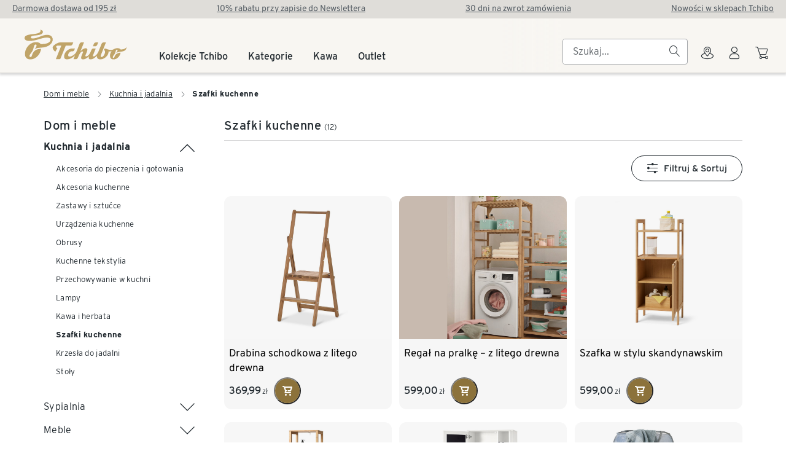

--- FILE ---
content_type: text/css; charset=utf-8
request_url: https://www.tchibo.pl/categories/assets/entry.C2jWlJad.css
body_size: 37706
content:
@charset "UTF-8";*{-webkit-font-smoothing:antialiased;-moz-osx-font-smoothing:auto}.tp-container{container-name:tp-container;container-type:inline-size}body,dd,dl,dt,html,li,ol,ul{margin:0;padding:0}.tp-page{align-items:center;display:flex;flex-direction:column;width:100%}.tp-page-main{max-width:1920px;width:100%}@font-face{font-display:swap;font-family:Interstate;font-style:normal;font-weight:300;src:url(./interstate-wgl-light.B2Rl9zaL.woff2) format("woff2"),url(./interstate-wgl-light.xXKdQLi1.woff) format("woff")}@font-face{font-display:swap;font-family:Interstate;font-style:normal;font-weight:400;src:url(./interstate-wgl-regular.8-Y8aIYd.woff2) format("woff2"),url(./interstate-wgl-regular.YWqaFjzM.woff) format("woff")}@font-face{font-display:swap;font-family:Interstate;font-style:normal;font-weight:700;src:url(./interstate-wgl-bold.BNl5k5YN.woff2) format("woff2"),url(./interstate-wgl-bold.b210rb1P.woff) format("woff")}@font-face{font-display:swap;font-family:TchiboPen;font-style:normal;font-weight:400;src:url(./tchibo-pen-italic.B1RxzV_n.woff2) format("woff2"),url(./tchibo-pen-italic.DS9v6wbx.woff) format("woff")}.tp-display-5{font-size:30px;letter-spacing:1px;line-height:40px}@media(min-width:668px){.tp-display-5{font-size:37px;letter-spacing:1.3px;line-height:48px}}@media(min-width:1024px){.tp-display-5{font-size:43px;letter-spacing:1.4px;line-height:56px}}@media(min-width:1440px){.tp-display-5{font-size:49px;letter-spacing:1.5px;line-height:64px}}@media(min-width:1920px){.tp-display-5{font-size:59px;letter-spacing:1.9px;line-height:80px}}.tp-display-4{font-size:26px;letter-spacing:.9px;line-height:40px}@media(min-width:668px){.tp-display-4{font-size:31px;letter-spacing:1px}}@media(min-width:1024px){.tp-display-4{font-size:35px;letter-spacing:1.1px;line-height:48px}}@media(min-width:1440px){.tp-display-4{font-size:39px;letter-spacing:1.2px;line-height:56px}}@media(min-width:1920px){.tp-display-4{font-size:46px;letter-spacing:1.4px;line-height:64px}}.tp-display-3{font-size:23px;letter-spacing:.8px;line-height:32px}@media(min-width:668px){.tp-display-3{font-size:26px;letter-spacing:.9px;line-height:40px}}@media(min-width:1024px){.tp-display-3{font-size:29px;letter-spacing:.95px}}@media(min-width:1440px){.tp-display-3{font-size:31px;letter-spacing:1px}}@media(min-width:1920px){.tp-display-3{font-size:35px;letter-spacing:1.1px;line-height:48px}}.tp-display-2,.tp-display-2-light,.tp-display-2-regular{font-size:20px;letter-spacing:.7px;line-height:32px}@media(min-width:668px){.tp-display-2,.tp-display-2-light,.tp-display-2-regular{font-size:22px}}@media(min-width:1024px){.tp-display-2,.tp-display-2-light,.tp-display-2-regular{font-size:24px}}@media(min-width:1440px){.tp-display-2,.tp-display-2-light,.tp-display-2-regular{font-size:25px;letter-spacing:.8px}}@media(min-width:1920px){.tp-display-2,.tp-display-2-light,.tp-display-2-regular{font-size:27px;line-height:40px}}.tp-display-1,.tp-display-1-light,.tp-display-1-regular,.tp-table-basic,.tp-table-matrix{font-size:17px;letter-spacing:.6px;line-height:24px}@media(min-width:668px){.tp-display-1,.tp-display-1-light,.tp-display-1-regular,.tp-table-basic,.tp-table-matrix{font-size:18px}}@media(min-width:1024px){.tp-display-1,.tp-display-1-light,.tp-display-1-regular,.tp-table-basic,.tp-table-matrix{font-size:20px;line-height:32px}}@media(min-width:1920px){.tp-display-1,.tp-display-1-light,.tp-display-1-regular,.tp-table-basic,.tp-table-matrix{font-size:21px;letter-spacing:.7px}}.tp-display-5-secondary{font-size:32px;letter-spacing:2.8px;line-height:40px}@media(min-width:668px){.tp-display-5-secondary{font-size:39px;letter-spacing:3.4px;line-height:48px}}@media(min-width:1024px){.tp-display-5-secondary{font-size:45px;letter-spacing:3.8px;line-height:56px}}@media(min-width:1440px){.tp-display-5-secondary{font-size:51px;letter-spacing:4px;line-height:64px}}@media(min-width:1920px){.tp-display-5-secondary{font-size:61px;letter-spacing:5.4px;line-height:88px}}.tp-display-4-secondary{font-size:28px;letter-spacing:2.2px;line-height:40px}@media(min-width:668px){.tp-display-4-secondary{font-size:33px;letter-spacing:2.8px}}@media(min-width:1024px){.tp-display-4-secondary{font-size:37px;letter-spacing:3.2px;line-height:48px}}@media(min-width:1440px){.tp-display-4-secondary{font-size:41px;letter-spacing:3.4px}}@media(min-width:1920px){.tp-display-4-secondary{font-size:48px;letter-spacing:3.8px;line-height:64px}}.tp-display-3-secondary{font-size:25px;letter-spacing:2px;line-height:32px}@media(min-width:668px){.tp-display-3-secondary{font-size:28px;letter-spacing:2.2px;line-height:40px}}@media(min-width:1024px){.tp-display-3-secondary{font-size:31px;letter-spacing:2.8px}}@media(min-width:1440px){.tp-display-3-secondary{font-size:34px;letter-spacing:2.8px;line-height:48px}}@media(min-width:1920px){.tp-display-3-secondary{font-size:38px;letter-spacing:3.6px}}.tp-display-2-secondary{font-size:22px;letter-spacing:1.8px;line-height:32px}@media(min-width:668px){.tp-display-2-secondary{font-size:24px;letter-spacing:2px}}@media(min-width:1024px){.tp-display-2-secondary{font-size:26px}}@media(min-width:1440px){.tp-display-2-secondary{font-size:27px;letter-spacing:2.2px;line-height:40px}}@media(min-width:1920px){.tp-display-2-secondary{font-size:29px}}.tp-display-1-secondary{font-size:20px;letter-spacing:1.4px;line-height:24px}@media(min-width:668px){.tp-display-1-secondary{font-size:21px;line-height:32px}}@media(min-width:1440px){.tp-display-1-secondary{font-size:23px;letter-spacing:1.8px}}@media(min-width:1920px){.tp-display-1-secondary{font-size:24px;letter-spacing:2px}}.tp-body,.tp-body-secondary,.tp-check-list,.tp-decimal-list,.tp-list,.tp-table-basic th,.tp-table-matrix tbody td:first-child,.tp-table-matrix th{font-size:14px;letter-spacing:.3px;line-height:24px}@media(min-width:1024px){.tp-body,.tp-body-secondary,.tp-check-list,.tp-decimal-list,.tp-list,.tp-table-basic th,.tp-table-matrix tbody td:first-child,.tp-table-matrix th{font-size:16px}}.tp-handwritten{font-size:18px;line-height:24px}@media(min-width:1024px){.tp-handwritten{font-size:20px}}.tp-footnote,.tp-footnote-list,.tp-footnote-secondary{font-size:12px;letter-spacing:.28px;line-height:20px}@media(min-width:1024px){.tp-footnote,.tp-footnote-list,.tp-footnote-secondary{font-size:13px;letter-spacing:.3px}}.tp-overline,.tp-overline-secondary{font-size:10px;letter-spacing:.6px;line-height:16px;text-transform:uppercase}@media(min-width:1024px){.tp-overline,.tp-overline-secondary{font-size:10px}}.tp-body-secondary a,.tp-footnote-secondary a,.tp-overline a,a.tp-body,a.tp-footnote{text-decoration:underline;transition-duration:.2s;transition-property:color;transition-timing-function:ease}.tp-display-5{font-family:Interstate,Trebuchet MS,Arial,Helvetica,Verdana,sans-serif;font-weight:700;-webkit-font-smoothing:antialiased;-moz-osx-font-smoothing:auto;margin:0}.tp-display-5,.tp-display-5 a{color:var(--color-font-primary)}.tp-display-5 a{transition-duration:.2s;transition-property:color;transition-timing-function:ease}.tp-display-5 a:hover{color:var(--color-link-primary-hover)}.tp-display-4{font-family:Interstate,Trebuchet MS,Arial,Helvetica,Verdana,sans-serif;font-weight:700;-webkit-font-smoothing:antialiased;-moz-osx-font-smoothing:auto;margin:0}.tp-display-4,.tp-display-4 a{color:var(--color-font-primary)}.tp-display-4 a{transition-duration:.2s;transition-property:color;transition-timing-function:ease}.tp-display-4 a:hover{color:var(--color-link-primary-hover)}.tp-display-3{font-family:Interstate,Trebuchet MS,Arial,Helvetica,Verdana,sans-serif;font-weight:700;-webkit-font-smoothing:antialiased;-moz-osx-font-smoothing:auto;margin:0}.tp-display-3,.tp-display-3 a{color:var(--color-font-primary)}.tp-display-3 a{transition-duration:.2s;transition-property:color;transition-timing-function:ease}.tp-display-3 a:hover{color:var(--color-link-primary-hover)}.tp-display-2{font-family:Interstate,Trebuchet MS,Arial,Helvetica,Verdana,sans-serif;font-weight:700;-webkit-font-smoothing:antialiased;-moz-osx-font-smoothing:auto;margin:0}.tp-display-2,.tp-display-2 a{color:var(--color-font-primary)}.tp-display-2 a{transition-duration:.2s;transition-property:color;transition-timing-function:ease}.tp-display-2 a:hover{color:var(--color-link-primary-hover)}.tp-display-2-regular{font-family:Interstate,Trebuchet MS,Arial,Helvetica,Verdana,sans-serif;font-weight:400;-webkit-font-smoothing:antialiased;-moz-osx-font-smoothing:auto;color:var(--color-font-primary);margin:0}.tp-display-2-regular a{color:var(--color-font-primary);transition-duration:.2s;transition-property:color;transition-timing-function:ease}.tp-display-2-regular a:hover{color:var(--color-link-primary-hover)}.tp-display-2-light{font-family:Interstate,Trebuchet MS,Arial,Helvetica,Verdana,sans-serif;font-weight:300;-webkit-font-smoothing:antialiased;-moz-osx-font-smoothing:auto;color:var(--color-font-primary);margin:0}.tp-display-2-light a{color:var(--color-font-primary);transition-duration:.2s;transition-property:color;transition-timing-function:ease}.tp-display-2-light a:hover{color:var(--color-link-primary-hover)}.tp-display-1{font-family:Interstate,Trebuchet MS,Arial,Helvetica,Verdana,sans-serif;font-weight:400;-webkit-font-smoothing:antialiased;-moz-osx-font-smoothing:auto;margin:0}.tp-display-1,.tp-display-1 a{color:var(--color-font-primary)}.tp-display-1 a{text-decoration:underline;transition-duration:.2s;transition-property:color;transition-timing-function:ease}.tp-display-1 a:hover{color:var(--color-link-primary-hover)}.tp-display-1-light{font-family:Interstate,Trebuchet MS,Arial,Helvetica,Verdana,sans-serif;font-weight:300;-webkit-font-smoothing:antialiased;-moz-osx-font-smoothing:auto;color:var(--color-font-primary);margin:0}.tp-display-1-light a{color:var(--color-font-primary);transition-duration:.2s;transition-property:color;transition-timing-function:ease}.tp-display-1-light a:hover{color:var(--color-link-primary-hover)}.tp-display-1-regular{font-family:Interstate,Trebuchet MS,Arial,Helvetica,Verdana,sans-serif;font-weight:400;-webkit-font-smoothing:antialiased;-moz-osx-font-smoothing:auto;color:var(--color-font-primary);margin:0}.tp-display-1-regular a{color:var(--color-font-primary);transition-duration:.2s;transition-property:color;transition-timing-function:ease}.tp-display-1-regular a:hover{color:var(--color-link-primary-hover)}.tp-display-5-secondary{font-family:Interstate,Trebuchet MS,Arial,Helvetica,Verdana,sans-serif;font-weight:400;-webkit-font-smoothing:antialiased;-moz-osx-font-smoothing:auto;color:var(--color-font-primary);margin:0}.tp-display-5-secondary a{color:var(--color-font-primary);transition-duration:.2s;transition-property:color;transition-timing-function:ease}.tp-display-5-secondary a:hover{color:var(--color-link-primary-hover)}.tp-display-4-secondary{font-family:Interstate,Trebuchet MS,Arial,Helvetica,Verdana,sans-serif;font-weight:400;-webkit-font-smoothing:antialiased;-moz-osx-font-smoothing:auto;color:var(--color-font-primary);margin:0}.tp-display-4-secondary a{color:var(--color-font-primary);transition-duration:.2s;transition-property:color;transition-timing-function:ease}.tp-display-4-secondary a:hover{color:var(--color-link-primary-hover)}.tp-display-3-secondary{font-family:Interstate,Trebuchet MS,Arial,Helvetica,Verdana,sans-serif;font-weight:400;-webkit-font-smoothing:antialiased;-moz-osx-font-smoothing:auto;color:var(--color-font-primary);margin:0}.tp-display-3-secondary a{color:var(--color-font-primary);transition-duration:.2s;transition-property:color;transition-timing-function:ease}.tp-display-3-secondary a:hover{color:var(--color-link-primary-hover)}.tp-display-2-secondary{font-family:Interstate,Trebuchet MS,Arial,Helvetica,Verdana,sans-serif;font-weight:400;-webkit-font-smoothing:antialiased;-moz-osx-font-smoothing:auto;color:var(--color-font-primary);margin:0}.tp-display-2-secondary a{color:var(--color-font-primary);transition-duration:.2s;transition-property:color;transition-timing-function:ease}.tp-display-2-secondary a:hover{color:var(--color-link-primary-hover)}.tp-display-1-secondary{font-family:Interstate,Trebuchet MS,Arial,Helvetica,Verdana,sans-serif;font-weight:400;-webkit-font-smoothing:antialiased;-moz-osx-font-smoothing:auto;color:var(--color-font-primary);margin:0}.tp-display-1-secondary a{color:var(--color-font-primary);transition-duration:.2s;transition-property:color;transition-timing-function:ease}.tp-display-1-secondary a:hover{color:var(--color-link-primary-hover)}.tp-body{font-family:Interstate,Trebuchet MS,Arial,Helvetica,Verdana,sans-serif;font-weight:300;-webkit-font-smoothing:antialiased;-moz-osx-font-smoothing:auto;margin:0}.tp-body,.tp-body a{color:var(--color-font-primary)}.tp-body a{transition-duration:.2s;transition-property:color;transition-timing-function:ease}.tp-body a:hover{color:var(--color-link-primary-hover)}.tp-footnote{font-family:Interstate,Trebuchet MS,Arial,Helvetica,Verdana,sans-serif;font-weight:300;-webkit-font-smoothing:antialiased;-moz-osx-font-smoothing:auto;margin:0}.tp-footnote,.tp-footnote a{color:var(--color-font-primary)}.tp-footnote a{transition-duration:.2s;transition-property:color;transition-timing-function:ease}.tp-footnote a:hover{color:var(--color-link-primary-hover)}.tp-body-secondary{font-family:Interstate,Trebuchet MS,Arial,Helvetica,Verdana,sans-serif;font-weight:300;-webkit-font-smoothing:antialiased;-moz-osx-font-smoothing:auto;margin:0}.tp-body-secondary,.tp-body-secondary a{color:var(--color-font-secondary)}.tp-body-secondary a:hover{color:var(--color-link-secondary-hover)}.tp-footnote-secondary{font-family:Interstate,Trebuchet MS,Arial,Helvetica,Verdana,sans-serif;font-weight:300;-webkit-font-smoothing:antialiased;-moz-osx-font-smoothing:auto;margin:0}.tp-footnote-secondary,.tp-footnote-secondary a{color:var(--color-font-secondary)}.tp-footnote-secondary a:hover{color:var(--color-link-secondary-hover)}.tp-handwritten{font-family:TchiboPen,Trebuchet MS,Arial,Helvetica,Verdana,sans-serif;font-weight:400;-webkit-font-smoothing:antialiased;-moz-osx-font-smoothing:auto;color:var(--color-font-primary);margin:0}.tp-handwritten a{color:var(--color-font-primary);transition-duration:.2s;transition-property:color;transition-timing-function:ease}.tp-handwritten a:hover{color:var(--color-link-primary-hover)}.tp-overline{font-family:Interstate,Trebuchet MS,Arial,Helvetica,Verdana,sans-serif;font-weight:700;-webkit-font-smoothing:antialiased;-moz-osx-font-smoothing:auto;margin:0}.tp-overline,.tp-overline a{color:var(--color-font-secondary)}.tp-overline a:hover{color:var(--color-link-secondary-hover)}.tp-overline-secondary{font-family:Interstate,Trebuchet MS,Arial,Helvetica,Verdana,sans-serif;font-weight:700;-webkit-font-smoothing:antialiased;-moz-osx-font-smoothing:auto;color:var(--color-font-accent);margin:0}[tp-theme~=coffee-dark] .tp-text-accent{color:#edd38e}@font-face{font-display:block;font-family:tp-icon;font-style:normal;font-weight:400;src:url(./tp-icon.2nJYGUhR.woff2?v4.13.0) format("woff2"),url(./tp-icon.DD2NC9aw.woff?v4.13.0) format("woff"),url(./tp-icon.CjnaA4NM.ttf?v4.13.0) format("truetype")}:root{--grid-gutter-size:4px;--grid-row-margin:8px}@media(min-width:375px){.tp-row,:root{--grid-gutter-size:5px;--grid-row-margin:10px}}@media(min-width:668px){.tp-row,:root{--grid-gutter-size:9px;--grid-row-margin:28px}}@media(min-width:768px){.tp-row,:root{--grid-gutter-size:10px;--grid-row-margin:32px}}@media(min-width:980px){.tp-row,:root{--grid-gutter-size:13px;--grid-row-margin:40px}}@media(min-width:1024px){.tp-row,:root{--grid-gutter-size:14px;--grid-row-margin:40px}}@media(min-width:1280px){.tp-row,:root{--grid-gutter-size:18px;--grid-row-margin:53px}}@media(min-width:1440px){.tp-row,:root{--grid-gutter-size:20px;--grid-row-margin:60px}}.tp-row{box-sizing:border-box;display:flex;flex-wrap:wrap;max-width:1920px;padding-left:var(--grid-row-margin);padding-right:var(--grid-row-margin)}.tp-row-vertical-start{align-items:flex-start!important}.tp-row-vertical-center{align-items:center!important}.tp-row-vertical-end{align-items:flex-end!important}.tp-row-horizontal-start{justify-content:flex-start!important}.tp-row-horizontal-center{justify-content:center!important}.tp-row-horizontal-end{justify-content:flex-end!important}.tp-row-horizontal-around{justify-content:space-around!important}.tp-row-horizontal-between{justify-content:space-between!important}.tp-col-no-gutters.tp-col,.tp-row-no-gutters-row.tp-row{padding-left:0;padding-right:0}@media(min-width:375px){.tp-row-no-gutters-row-xs.tp-row{padding-left:0;padding-right:0}}@media(min-width:668px){.tp-row-no-gutters-row-s.tp-row{padding-left:0;padding-right:0}}@media(min-width:768px){.tp-row-no-gutters-row-m.tp-row{padding-left:0;padding-right:0}}@media(min-width:980px){.tp-row-no-gutters-row-l.tp-row{padding-left:0;padding-right:0}}@media(min-width:1024px){.tp-row-no-gutters-row-xl.tp-row{padding-left:0;padding-right:0}}@media(min-width:1280px){.tp-row-no-gutters-row-xxl.tp-row{padding-left:0;padding-right:0}}@media(min-width:1440px){.tp-row-no-gutters-row-3xl.tp-row{padding-left:0;padding-right:0}}@media(min-width:1920px){.tp-row-no-gutters-row-4xl.tp-row{padding-left:0;padding-right:0}}@media(min-width:375px){.tp-row-gutters-row-xs.tp-row{padding-left:var(--grid-row-margin);padding-right:var(--grid-row-margin)}}@media(min-width:668px){.tp-row-gutters-row-s.tp-row{padding-left:var(--grid-row-margin);padding-right:var(--grid-row-margin)}}@media(min-width:768px){.tp-row-gutters-row-m.tp-row{padding-left:var(--grid-row-margin);padding-right:var(--grid-row-margin)}}@media(min-width:980px){.tp-row-gutters-row-l.tp-row{padding-left:var(--grid-row-margin);padding-right:var(--grid-row-margin)}}@media(min-width:1024px){.tp-row-gutters-row-xl.tp-row{padding-left:var(--grid-row-margin);padding-right:var(--grid-row-margin)}}@media(min-width:1280px){.tp-row-gutters-row-xxl.tp-row{padding-left:var(--grid-row-margin);padding-right:var(--grid-row-margin)}}@media(min-width:1440px){.tp-row-gutters-row-3xl.tp-row{padding-left:var(--grid-row-margin);padding-right:var(--grid-row-margin)}}@media(min-width:1920px){.tp-row-gutters-row-4xl.tp-row{padding-left:var(--grid-row-margin);padding-right:var(--grid-row-margin)}}.tp-row-no-gutters.tp-row,.tp-row-no-gutters>[class*=tp-col]{padding-left:0;padding-right:0}@media(min-width:375px){.tp-row-no-gutters-xs.tp-row,.tp-row-no-gutters-xs>[class*=tp-col]{padding-left:0;padding-right:0}}@media(min-width:668px){.tp-row-no-gutters-s.tp-row,.tp-row-no-gutters-s>[class*=tp-col]{padding-left:0;padding-right:0}}@media(min-width:768px){.tp-row-no-gutters-m.tp-row,.tp-row-no-gutters-m>[class*=tp-col]{padding-left:0;padding-right:0}}@media(min-width:980px){.tp-row-no-gutters-l.tp-row,.tp-row-no-gutters-l>[class*=tp-col]{padding-left:0;padding-right:0}}@media(min-width:1024px){.tp-row-no-gutters-xl.tp-row,.tp-row-no-gutters-xl>[class*=tp-col]{padding-left:0;padding-right:0}}@media(min-width:1280px){.tp-row-no-gutters-xxl.tp-row,.tp-row-no-gutters-xxl>[class*=tp-col]{padding-left:0;padding-right:0}}@media(min-width:1440px){.tp-row-no-gutters-3xl.tp-row,.tp-row-no-gutters-3xl>[class*=tp-col]{padding-left:0;padding-right:0}}@media(min-width:1920px){.tp-row-no-gutters-4xl.tp-row,.tp-row-no-gutters-4xl>[class*=tp-col]{padding-left:0;padding-right:0}}@media(min-width:375px){.tp-row-gutters-xs.tp-row{padding-left:var(--grid-row-margin);padding-right:var(--grid-row-margin)}.tp-row-gutters-xs>[class*=tp-col]{padding-left:var(--grid-gutter-size);padding-right:var(--grid-gutter-size)}}@media(min-width:668px){.tp-row-gutters-s.tp-row{padding-left:var(--grid-row-margin);padding-right:var(--grid-row-margin)}.tp-row-gutters-s>[class*=tp-col]{padding-left:var(--grid-gutter-size);padding-right:var(--grid-gutter-size)}}@media(min-width:768px){.tp-row-gutters-m.tp-row{padding-left:var(--grid-row-margin);padding-right:var(--grid-row-margin)}.tp-row-gutters-m>[class*=tp-col]{padding-left:var(--grid-gutter-size);padding-right:var(--grid-gutter-size)}}@media(min-width:980px){.tp-row-gutters-l.tp-row{padding-left:var(--grid-row-margin);padding-right:var(--grid-row-margin)}.tp-row-gutters-l>[class*=tp-col]{padding-left:var(--grid-gutter-size);padding-right:var(--grid-gutter-size)}}@media(min-width:1024px){.tp-row-gutters-xl.tp-row{padding-left:var(--grid-row-margin);padding-right:var(--grid-row-margin)}.tp-row-gutters-xl>[class*=tp-col]{padding-left:var(--grid-gutter-size);padding-right:var(--grid-gutter-size)}}@media(min-width:1280px){.tp-row-gutters-xxl.tp-row{padding-left:var(--grid-row-margin);padding-right:var(--grid-row-margin)}.tp-row-gutters-xxl>[class*=tp-col]{padding-left:var(--grid-gutter-size);padding-right:var(--grid-gutter-size)}}@media(min-width:1440px){.tp-row-gutters-3xl.tp-row{padding-left:var(--grid-row-margin);padding-right:var(--grid-row-margin)}.tp-row-gutters-3xl>[class*=tp-col]{padding-left:var(--grid-gutter-size);padding-right:var(--grid-gutter-size)}}@media(min-width:1920px){.tp-row-gutters-4xl.tp-row{padding-left:var(--grid-row-margin);padding-right:var(--grid-row-margin)}.tp-row-gutters-4xl>[class*=tp-col]{padding-left:var(--grid-gutter-size);padding-right:var(--grid-gutter-size)}}.tp-col,.tp-col-1,.tp-col-10,.tp-col-11,.tp-col-12,.tp-col-2,.tp-col-3,.tp-col-3xl-1,.tp-col-3xl-10,.tp-col-3xl-11,.tp-col-3xl-12,.tp-col-3xl-2,.tp-col-3xl-3,.tp-col-3xl-4,.tp-col-3xl-5,.tp-col-3xl-6,.tp-col-3xl-7,.tp-col-3xl-8,.tp-col-3xl-9,.tp-col-4,.tp-col-4xl-1,.tp-col-4xl-10,.tp-col-4xl-11,.tp-col-4xl-12,.tp-col-4xl-2,.tp-col-4xl-3,.tp-col-4xl-4,.tp-col-4xl-5,.tp-col-4xl-6,.tp-col-4xl-7,.tp-col-4xl-8,.tp-col-4xl-9,.tp-col-5,.tp-col-6,.tp-col-7,.tp-col-8,.tp-col-9,.tp-col-l-1,.tp-col-l-10,.tp-col-l-11,.tp-col-l-12,.tp-col-l-2,.tp-col-l-3,.tp-col-l-4,.tp-col-l-5,.tp-col-l-6,.tp-col-l-7,.tp-col-l-8,.tp-col-l-9,.tp-col-m-1,.tp-col-m-10,.tp-col-m-11,.tp-col-m-12,.tp-col-m-2,.tp-col-m-3,.tp-col-m-4,.tp-col-m-5,.tp-col-m-6,.tp-col-m-7,.tp-col-m-8,.tp-col-m-9,.tp-col-s-1,.tp-col-s-10,.tp-col-s-11,.tp-col-s-12,.tp-col-s-2,.tp-col-s-3,.tp-col-s-4,.tp-col-s-5,.tp-col-s-6,.tp-col-s-7,.tp-col-s-8,.tp-col-s-9,.tp-col-xl-1,.tp-col-xl-10,.tp-col-xl-11,.tp-col-xl-12,.tp-col-xl-2,.tp-col-xl-3,.tp-col-xl-4,.tp-col-xl-5,.tp-col-xl-6,.tp-col-xl-7,.tp-col-xl-8,.tp-col-xl-9,.tp-col-xs-1,.tp-col-xs-10,.tp-col-xs-11,.tp-col-xs-12,.tp-col-xs-2,.tp-col-xs-3,.tp-col-xs-4,.tp-col-xs-5,.tp-col-xs-6,.tp-col-xs-7,.tp-col-xs-8,.tp-col-xs-9,.tp-col-xxl-1,.tp-col-xxl-10,.tp-col-xxl-11,.tp-col-xxl-12,.tp-col-xxl-2,.tp-col-xxl-3,.tp-col-xxl-4,.tp-col-xxl-5,.tp-col-xxl-6,.tp-col-xxl-7,.tp-col-xxl-8,.tp-col-xxl-9{box-sizing:border-box;display:block;min-height:1px;padding-left:var(--grid-gutter-size);padding-right:var(--grid-gutter-size);position:relative;width:100%}.tp-col{display:block;flex-basis:0;flex-grow:1;max-width:100%}.tp-col-0{display:none}.tp-col-1{flex-basis:8.3333333333%;max-width:8.3333333333%}.tp-col-2{flex-basis:16.6666666667%;max-width:16.6666666667%}.tp-col-3{flex-basis:25%;max-width:25%}.tp-col-4{flex-basis:33.3333333333%;max-width:33.3333333333%}.tp-col-5{flex-basis:41.6666666667%;max-width:41.6666666667%}.tp-col-6{flex-basis:50%;max-width:50%}.tp-col-7{flex-basis:58.3333333333%;max-width:58.3333333333%}.tp-col-8{flex-basis:66.6666666667%;max-width:66.6666666667%}.tp-col-9{flex-basis:75%;max-width:75%}.tp-col-10{flex-basis:83.3333333333%;max-width:83.3333333333%}.tp-col-11{flex-basis:91.6666666667%;max-width:91.6666666667%}.tp-col-12{flex-basis:100%;max-width:100%}@media(min-width:375px){.tp-col-xs-1{display:block;flex-basis:8.3333333333%;max-width:8.3333333333%}.tp-col-xs-2{display:block;flex-basis:16.6666666667%;max-width:16.6666666667%}.tp-col-xs-3{display:block;flex-basis:25%;max-width:25%}.tp-col-xs-4{display:block;flex-basis:33.3333333333%;max-width:33.3333333333%}.tp-col-xs-5{display:block;flex-basis:41.6666666667%;max-width:41.6666666667%}.tp-col-xs-6{display:block;flex-basis:50%;max-width:50%}.tp-col-xs-7{display:block;flex-basis:58.3333333333%;max-width:58.3333333333%}.tp-col-xs-8{display:block;flex-basis:66.6666666667%;max-width:66.6666666667%}.tp-col-xs-9{display:block;flex-basis:75%;max-width:75%}.tp-col-xs-10{display:block;flex-basis:83.3333333333%;max-width:83.3333333333%}.tp-col-xs-11{display:block;flex-basis:91.6666666667%;max-width:91.6666666667%}.tp-col-xs-12{display:block;flex-basis:100%;max-width:100%}.tp-col-xs-0{display:none}}@media(min-width:668px){.tp-col-s-1{display:block;flex-basis:8.3333333333%;max-width:8.3333333333%}.tp-col-s-2{display:block;flex-basis:16.6666666667%;max-width:16.6666666667%}.tp-col-s-3{display:block;flex-basis:25%;max-width:25%}.tp-col-s-4{display:block;flex-basis:33.3333333333%;max-width:33.3333333333%}.tp-col-s-5{display:block;flex-basis:41.6666666667%;max-width:41.6666666667%}.tp-col-s-6{display:block;flex-basis:50%;max-width:50%}.tp-col-s-7{display:block;flex-basis:58.3333333333%;max-width:58.3333333333%}.tp-col-s-8{display:block;flex-basis:66.6666666667%;max-width:66.6666666667%}.tp-col-s-9{display:block;flex-basis:75%;max-width:75%}.tp-col-s-10{display:block;flex-basis:83.3333333333%;max-width:83.3333333333%}.tp-col-s-11{display:block;flex-basis:91.6666666667%;max-width:91.6666666667%}.tp-col-s-12{display:block;flex-basis:100%;max-width:100%}.tp-col-s-0{display:none}}@media(min-width:768px){.tp-col-m-1{display:block;flex-basis:8.3333333333%;max-width:8.3333333333%}.tp-col-m-2{display:block;flex-basis:16.6666666667%;max-width:16.6666666667%}.tp-col-m-3{display:block;flex-basis:25%;max-width:25%}.tp-col-m-4{display:block;flex-basis:33.3333333333%;max-width:33.3333333333%}.tp-col-m-5{display:block;flex-basis:41.6666666667%;max-width:41.6666666667%}.tp-col-m-6{display:block;flex-basis:50%;max-width:50%}.tp-col-m-7{display:block;flex-basis:58.3333333333%;max-width:58.3333333333%}.tp-col-m-8{display:block;flex-basis:66.6666666667%;max-width:66.6666666667%}.tp-col-m-9{display:block;flex-basis:75%;max-width:75%}.tp-col-m-10{display:block;flex-basis:83.3333333333%;max-width:83.3333333333%}.tp-col-m-11{display:block;flex-basis:91.6666666667%;max-width:91.6666666667%}.tp-col-m-12{display:block;flex-basis:100%;max-width:100%}.tp-col-m-0{display:none}}@media(min-width:980px){.tp-col-l-1{display:block;flex-basis:8.3333333333%;max-width:8.3333333333%}.tp-col-l-2{display:block;flex-basis:16.6666666667%;max-width:16.6666666667%}.tp-col-l-3{display:block;flex-basis:25%;max-width:25%}.tp-col-l-4{display:block;flex-basis:33.3333333333%;max-width:33.3333333333%}.tp-col-l-5{display:block;flex-basis:41.6666666667%;max-width:41.6666666667%}.tp-col-l-6{display:block;flex-basis:50%;max-width:50%}.tp-col-l-7{display:block;flex-basis:58.3333333333%;max-width:58.3333333333%}.tp-col-l-8{display:block;flex-basis:66.6666666667%;max-width:66.6666666667%}.tp-col-l-9{display:block;flex-basis:75%;max-width:75%}.tp-col-l-10{display:block;flex-basis:83.3333333333%;max-width:83.3333333333%}.tp-col-l-11{display:block;flex-basis:91.6666666667%;max-width:91.6666666667%}.tp-col-l-12{display:block;flex-basis:100%;max-width:100%}.tp-col-l-0{display:none}}@media(min-width:1024px){.tp-col-xl-1{display:block;flex-basis:8.3333333333%;max-width:8.3333333333%}.tp-col-xl-2{display:block;flex-basis:16.6666666667%;max-width:16.6666666667%}.tp-col-xl-3{display:block;flex-basis:25%;max-width:25%}.tp-col-xl-4{display:block;flex-basis:33.3333333333%;max-width:33.3333333333%}.tp-col-xl-5{display:block;flex-basis:41.6666666667%;max-width:41.6666666667%}.tp-col-xl-6{display:block;flex-basis:50%;max-width:50%}.tp-col-xl-7{display:block;flex-basis:58.3333333333%;max-width:58.3333333333%}.tp-col-xl-8{display:block;flex-basis:66.6666666667%;max-width:66.6666666667%}.tp-col-xl-9{display:block;flex-basis:75%;max-width:75%}.tp-col-xl-10{display:block;flex-basis:83.3333333333%;max-width:83.3333333333%}.tp-col-xl-11{display:block;flex-basis:91.6666666667%;max-width:91.6666666667%}.tp-col-xl-12{display:block;flex-basis:100%;max-width:100%}.tp-col-xl-0{display:none}}@media(min-width:1280px){.tp-col-xxl-1{display:block;flex-basis:8.3333333333%;max-width:8.3333333333%}.tp-col-xxl-2{display:block;flex-basis:16.6666666667%;max-width:16.6666666667%}.tp-col-xxl-3{display:block;flex-basis:25%;max-width:25%}.tp-col-xxl-4{display:block;flex-basis:33.3333333333%;max-width:33.3333333333%}.tp-col-xxl-5{display:block;flex-basis:41.6666666667%;max-width:41.6666666667%}.tp-col-xxl-6{display:block;flex-basis:50%;max-width:50%}.tp-col-xxl-7{display:block;flex-basis:58.3333333333%;max-width:58.3333333333%}.tp-col-xxl-8{display:block;flex-basis:66.6666666667%;max-width:66.6666666667%}.tp-col-xxl-9{display:block;flex-basis:75%;max-width:75%}.tp-col-xxl-10{display:block;flex-basis:83.3333333333%;max-width:83.3333333333%}.tp-col-xxl-11{display:block;flex-basis:91.6666666667%;max-width:91.6666666667%}.tp-col-xxl-12{display:block;flex-basis:100%;max-width:100%}.tp-col-xxl-0{display:none}}@media(min-width:1440px){.tp-col-3xl-1{display:block;flex-basis:8.3333333333%;max-width:8.3333333333%}.tp-col-3xl-2{display:block;flex-basis:16.6666666667%;max-width:16.6666666667%}.tp-col-3xl-3{display:block;flex-basis:25%;max-width:25%}.tp-col-3xl-4{display:block;flex-basis:33.3333333333%;max-width:33.3333333333%}.tp-col-3xl-5{display:block;flex-basis:41.6666666667%;max-width:41.6666666667%}.tp-col-3xl-6{display:block;flex-basis:50%;max-width:50%}.tp-col-3xl-7{display:block;flex-basis:58.3333333333%;max-width:58.3333333333%}.tp-col-3xl-8{display:block;flex-basis:66.6666666667%;max-width:66.6666666667%}.tp-col-3xl-9{display:block;flex-basis:75%;max-width:75%}.tp-col-3xl-10{display:block;flex-basis:83.3333333333%;max-width:83.3333333333%}.tp-col-3xl-11{display:block;flex-basis:91.6666666667%;max-width:91.6666666667%}.tp-col-3xl-12{display:block;flex-basis:100%;max-width:100%}.tp-col-3xl-0{display:none}}@media(min-width:1920px){.tp-col-4xl-1{display:block;flex-basis:8.3333333333%;max-width:8.3333333333%}.tp-col-4xl-2{display:block;flex-basis:16.6666666667%;max-width:16.6666666667%}.tp-col-4xl-3{display:block;flex-basis:25%;max-width:25%}.tp-col-4xl-4{display:block;flex-basis:33.3333333333%;max-width:33.3333333333%}.tp-col-4xl-5{display:block;flex-basis:41.6666666667%;max-width:41.6666666667%}.tp-col-4xl-6{display:block;flex-basis:50%;max-width:50%}.tp-col-4xl-7{display:block;flex-basis:58.3333333333%;max-width:58.3333333333%}.tp-col-4xl-8{display:block;flex-basis:66.6666666667%;max-width:66.6666666667%}.tp-col-4xl-9{display:block;flex-basis:75%;max-width:75%}.tp-col-4xl-10{display:block;flex-basis:83.3333333333%;max-width:83.3333333333%}.tp-col-4xl-11{display:block;flex-basis:91.6666666667%;max-width:91.6666666667%}.tp-col-4xl-12{display:block;flex-basis:100%;max-width:100%}.tp-col-4xl-0{display:none}}.tp-col-auto{flex:0 0 auto;max-width:none;width:auto;width:-moz-fit-content;width:fit-content}.tp-col-order-first{order:-1}.tp-col-order-last{order:13}.tp-col-order-1{order:1}.tp-col-order-2{order:2}.tp-col-order-3{order:3}.tp-col-order-4{order:4}.tp-col-order-5{order:5}.tp-col-order-6{order:6}.tp-col-order-7{order:7}.tp-col-order-8{order:8}.tp-col-order-9{order:9}.tp-col-order-10{order:10}.tp-col-order-11{order:11}.tp-col-order-12{order:12}@media(min-width:375px){.tp-col-order-xs-1{order:1}.tp-col-order-xs-2{order:2}.tp-col-order-xs-3{order:3}.tp-col-order-xs-4{order:4}.tp-col-order-xs-5{order:5}.tp-col-order-xs-6{order:6}.tp-col-order-xs-7{order:7}.tp-col-order-xs-8{order:8}.tp-col-order-xs-9{order:9}.tp-col-order-xs-10{order:10}.tp-col-order-xs-11{order:11}.tp-col-order-xs-12{order:12}.tp-col-order-xs-first{order:-1}.tp-col-order-xs-last{order:13}}@media(min-width:668px){.tp-col-order-s-1{order:1}.tp-col-order-s-2{order:2}.tp-col-order-s-3{order:3}.tp-col-order-s-4{order:4}.tp-col-order-s-5{order:5}.tp-col-order-s-6{order:6}.tp-col-order-s-7{order:7}.tp-col-order-s-8{order:8}.tp-col-order-s-9{order:9}.tp-col-order-s-10{order:10}.tp-col-order-s-11{order:11}.tp-col-order-s-12{order:12}.tp-col-order-s-first{order:-1}.tp-col-order-s-last{order:13}}@media(min-width:768px){.tp-col-order-m-1{order:1}.tp-col-order-m-2{order:2}.tp-col-order-m-3{order:3}.tp-col-order-m-4{order:4}.tp-col-order-m-5{order:5}.tp-col-order-m-6{order:6}.tp-col-order-m-7{order:7}.tp-col-order-m-8{order:8}.tp-col-order-m-9{order:9}.tp-col-order-m-10{order:10}.tp-col-order-m-11{order:11}.tp-col-order-m-12{order:12}.tp-col-order-m-first{order:-1}.tp-col-order-m-last{order:13}}@media(min-width:980px){.tp-col-order-l-1{order:1}.tp-col-order-l-2{order:2}.tp-col-order-l-3{order:3}.tp-col-order-l-4{order:4}.tp-col-order-l-5{order:5}.tp-col-order-l-6{order:6}.tp-col-order-l-7{order:7}.tp-col-order-l-8{order:8}.tp-col-order-l-9{order:9}.tp-col-order-l-10{order:10}.tp-col-order-l-11{order:11}.tp-col-order-l-12{order:12}.tp-col-order-l-first{order:-1}.tp-col-order-l-last{order:13}}@media(min-width:1024px){.tp-col-order-xl-1{order:1}.tp-col-order-xl-2{order:2}.tp-col-order-xl-3{order:3}.tp-col-order-xl-4{order:4}.tp-col-order-xl-5{order:5}.tp-col-order-xl-6{order:6}.tp-col-order-xl-7{order:7}.tp-col-order-xl-8{order:8}.tp-col-order-xl-9{order:9}.tp-col-order-xl-10{order:10}.tp-col-order-xl-11{order:11}.tp-col-order-xl-12{order:12}.tp-col-order-xl-first{order:-1}.tp-col-order-xl-last{order:13}}@media(min-width:1280px){.tp-col-order-xxl-1{order:1}.tp-col-order-xxl-2{order:2}.tp-col-order-xxl-3{order:3}.tp-col-order-xxl-4{order:4}.tp-col-order-xxl-5{order:5}.tp-col-order-xxl-6{order:6}.tp-col-order-xxl-7{order:7}.tp-col-order-xxl-8{order:8}.tp-col-order-xxl-9{order:9}.tp-col-order-xxl-10{order:10}.tp-col-order-xxl-11{order:11}.tp-col-order-xxl-12{order:12}.tp-col-order-xxl-first{order:-1}.tp-col-order-xxl-last{order:13}}@media(min-width:1440px){.tp-col-order-3xl-1{order:1}.tp-col-order-3xl-2{order:2}.tp-col-order-3xl-3{order:3}.tp-col-order-3xl-4{order:4}.tp-col-order-3xl-5{order:5}.tp-col-order-3xl-6{order:6}.tp-col-order-3xl-7{order:7}.tp-col-order-3xl-8{order:8}.tp-col-order-3xl-9{order:9}.tp-col-order-3xl-10{order:10}.tp-col-order-3xl-11{order:11}.tp-col-order-3xl-12{order:12}.tp-col-order-3xl-first{order:-1}.tp-col-order-3xl-last{order:13}}@media(min-width:1920px){.tp-col-order-4xl-1{order:1}.tp-col-order-4xl-2{order:2}.tp-col-order-4xl-3{order:3}.tp-col-order-4xl-4{order:4}.tp-col-order-4xl-5{order:5}.tp-col-order-4xl-6{order:6}.tp-col-order-4xl-7{order:7}.tp-col-order-4xl-8{order:8}.tp-col-order-4xl-9{order:9}.tp-col-order-4xl-10{order:10}.tp-col-order-4xl-11{order:11}.tp-col-order-4xl-12{order:12}.tp-col-order-4xl-first{order:-1}.tp-col-order-4xl-last{order:13}}.tp-col-start{align-self:flex-start!important}.tp-col-center{align-self:center!important}.tp-col-end{align-self:flex-end!important}.tp-col-break{width:100%!important}.tp-col-sticky{align-self:flex-start;position:sticky;top:0}.tp-h-color--White{color:#fff!important}.tp-h-color--White a{color:#fff!important;text-decoration:underline}.tp-h-color--White a:hover{color:#fff!important}.tp-h-color--Gray,.tp-h-color--Gray a{color:#21292f!important}.tp-h-color--Gray a{text-decoration:underline}.tp-h-color--Gray a:hover{color:#21292f!important}.tp-h-color--Gray85,.tp-h-color--Gray85 a{color:#42494e!important}.tp-h-color--Gray85 a{text-decoration:underline}.tp-h-color--Gray85 a:hover{color:#42494e!important}.tp-h-color--Gray70,.tp-h-color--Gray70 a{color:#64696d!important}.tp-h-color--Gray70 a{text-decoration:underline}.tp-h-color--Gray70 a:hover{color:#64696d!important}.tp-h-color--Gray40,.tp-h-color--Gray40 a{color:#a6a9ac!important}.tp-h-color--Gray40 a{text-decoration:underline}.tp-h-color--Gray40 a:hover{color:#a6a9ac!important}.tp-h-color--Gray20,.tp-h-color--Gray20 a{color:#d3d4d5!important}.tp-h-color--Gray20 a{text-decoration:underline}.tp-h-color--Gray20 a:hover{color:#d3d4d5!important}.tp-h-color--Gray10,.tp-h-color--Gray10 a{color:#e9eaea!important}.tp-h-color--Gray10 a{text-decoration:underline}.tp-h-color--Gray10 a:hover{color:#e9eaea!important}.tp-h-color--Gray4,.tp-h-color--Gray4 a{color:#f6f6f7!important}.tp-h-color--Gray4 a{text-decoration:underline}.tp-h-color--Gray4 a:hover{color:#f6f6f7!important}.tp-h-color--Gray3,.tp-h-color--Gray3 a{color:#f9f9f9!important}.tp-h-color--Gray3 a{text-decoration:underline}.tp-h-color--Gray3 a:hover{color:#f9f9f9!important}.tp-h-color--GrayPearl{color:#f8f6f2!important}.tp-h-color--GrayPearl a{color:#f8f6f2!important;text-decoration:underline}.tp-h-color--GrayPearl a:hover{color:#f8f6f2!important}.tp-h-color--GrayPearlDark{color:#dfddd9!important}.tp-h-color--GrayPearlDark a{color:#dfddd9!important;text-decoration:underline}.tp-h-color--GrayPearlDark a:hover{color:#dfddd9!important}.tp-h-color--GoldTchibo{color:#e0bf78!important}.tp-h-color--GoldTchibo a{color:#e0bf78!important;text-decoration:underline}.tp-h-color--GoldTchibo a:hover{color:#e0bf78!important}.tp-h-color--GoldTchiboDark{color:#c0a468!important}.tp-h-color--GoldTchiboDark a{color:#c0a468!important;text-decoration:underline}.tp-h-color--GoldTchiboDark a:hover{color:#c0a468!important}.tp-h-color--GoldTchiboLight{color:#edd38e!important}.tp-h-color--GoldTchiboLight a{color:#edd38e!important;text-decoration:underline}.tp-h-color--GoldTchiboLight a:hover{color:#edd38e!important}.tp-h-color--GoldTchiboBright{color:#f2e0b0!important}.tp-h-color--GoldTchiboBright a{color:#f2e0b0!important;text-decoration:underline}.tp-h-color--GoldTchiboBright a:hover{color:#f2e0b0!important}.tp-h-color--GoldTchiboA11y{color:#8c733b!important}.tp-h-color--GoldTchiboA11y a{color:#8c733b!important;text-decoration:underline}.tp-h-color--GoldTchiboA11y a:hover{color:#8c733b!important}.tp-h-color--GoldTchiboDarkA11y{color:#776132!important}.tp-h-color--GoldTchiboDarkA11y a{color:#776132!important;text-decoration:underline}.tp-h-color--GoldTchiboDarkA11y a:hover{color:#776132!important}.tp-h-color--MobilfunkDark{color:#222d56!important}.tp-h-color--MobilfunkDark a{color:#222d56!important;text-decoration:underline}.tp-h-color--MobilfunkDark a:hover{color:#222d56!important}.tp-h-color--MobilfunkLight{color:#d6ebf8!important}.tp-h-color--MobilfunkLight a{color:#d6ebf8!important;text-decoration:underline}.tp-h-color--MobilfunkLight a:hover{color:#d6ebf8!important}.tp-h-color--TchiboCardBlue{color:#004266!important}.tp-h-color--TchiboCardBlue a{color:#004266!important;text-decoration:underline}.tp-h-color--TchiboCardBlue a:hover{color:#004266!important}.tp-h-color--BrownDark{color:#423d39!important}.tp-h-color--BrownDark a{color:#423d39!important;text-decoration:underline}.tp-h-color--BrownDark a:hover{color:#423d39!important}.tp-h-color--BrownDark80{color:#75706c!important}.tp-h-color--BrownDark80 a{color:#75706c!important;text-decoration:underline}.tp-h-color--BrownDark80 a:hover{color:#75706c!important}.tp-h-color--BrownDark90{color:#5c5753!important}.tp-h-color--BrownDark90 a{color:#5c5753!important;text-decoration:underline}.tp-h-color--BrownDark90 a:hover{color:#5c5753!important}.tp-h-color--BrownDark100{color:#423d39!important}.tp-h-color--BrownDark100 a{color:#423d39!important;text-decoration:underline}.tp-h-color--BrownDark100 a:hover{color:#423d39!important}.tp-h-color--Brown,.tp-h-color--Brown a{color:#5c5753!important}.tp-h-color--Brown a{text-decoration:underline}.tp-h-color--Brown a:hover{color:#5c5753!important}.tp-h-color--BrownLight{color:#f5ede5!important}.tp-h-color--BrownLight a{color:#f5ede5!important;text-decoration:underline}.tp-h-color--BrownLight a:hover{color:#f5ede5!important}.tp-h-color--BrownLight80{color:#c2bab2!important}.tp-h-color--BrownLight80 a{color:#c2bab2!important;text-decoration:underline}.tp-h-color--BrownLight80 a:hover{color:#c2bab2!important}.tp-h-color--BrownLight90{color:#dcd4cc!important}.tp-h-color--BrownLight90 a{color:#dcd4cc!important;text-decoration:underline}.tp-h-color--BrownLight90 a:hover{color:#dcd4cc!important}.tp-h-color--BrownLight100{color:#f5ede5!important}.tp-h-color--BrownLight100 a{color:#f5ede5!important;text-decoration:underline}.tp-h-color--BrownLight100 a:hover{color:#f5ede5!important}.tp-h-color--BrownMedium{color:#dcd4cc!important}.tp-h-color--BrownMedium a{color:#dcd4cc!important;text-decoration:underline}.tp-h-color--BrownMedium a:hover{color:#dcd4cc!important}.tp-h-color--Coral,.tp-h-color--Coral a{color:#be2d2f!important}.tp-h-color--Coral a{text-decoration:underline}.tp-h-color--Coral a:hover{color:#be2d2f!important}.tp-h-color--CoralDark{color:#d1383a!important}.tp-h-color--CoralDark a{color:#d1383a!important;text-decoration:underline}.tp-h-color--CoralDark a:hover{color:#d1383a!important}.tp-h-color--CoralLight{color:#ff8486!important}.tp-h-color--CoralLight a{color:#ff8486!important;text-decoration:underline}.tp-h-color--CoralLight a:hover{color:#ff8486!important}.tp-h-color--CoralMedium{color:#ff6b6d!important}.tp-h-color--CoralMedium a{color:#ff6b6d!important;text-decoration:underline}.tp-h-color--CoralMedium a:hover{color:#ff6b6d!important}.tp-h-color--Aqua,.tp-h-color--Aqua a{color:#48b4b7!important}.tp-h-color--Aqua a{text-decoration:underline}.tp-h-color--Aqua a:hover{color:#48b4b7!important}.tp-h-color--AquaDark{color:#41a2a5!important}.tp-h-color--AquaDark a{color:#41a2a5!important;text-decoration:underline}.tp-h-color--AquaDark a:hover{color:#41a2a5!important}.tp-h-color--AquaMedium{color:#7dc8c5!important}.tp-h-color--AquaMedium a{color:#7dc8c5!important;text-decoration:underline}.tp-h-color--AquaMedium a:hover{color:#7dc8c5!important}.tp-h-color--AquaLight{color:#89d4d1!important}.tp-h-color--AquaLight a{color:#89d4d1!important;text-decoration:underline}.tp-h-color--AquaLight a:hover{color:#89d4d1!important}.tp-h-color--Red,.tp-h-color--Red a{color:#c10023!important}.tp-h-color--Red a{text-decoration:underline}.tp-h-color--Red a:hover{color:#c10023!important}.tp-h-color--RedMedium{color:#de6061!important}.tp-h-color--RedMedium a{color:#de6061!important;text-decoration:underline}.tp-h-color--RedMedium a:hover{color:#de6061!important}.tp-h-color--Blue,.tp-h-color--Blue a{color:#4685c8!important}.tp-h-color--Blue a{text-decoration:underline}.tp-h-color--Blue a:hover{color:#4685c8!important}.tp-h-color--RedLight{color:#f3ccd3!important}.tp-h-color--RedLight a{color:#f3ccd3!important;text-decoration:underline}.tp-h-color--RedLight a:hover{color:#f3ccd3!important}.tp-h-color--BlueLight{color:#dae7f4!important}.tp-h-color--BlueLight a{color:#dae7f4!important;text-decoration:underline}.tp-h-color--BlueLight a:hover{color:#dae7f4!important}.tp-h-color--Orange,.tp-h-color--Orange a{color:#e39214!important}.tp-h-color--Orange a{text-decoration:underline}.tp-h-color--Orange a:hover{color:#e39214!important}.tp-h-color--OrangeLight{color:#fcebd1!important}.tp-h-color--OrangeLight a{color:#fcebd1!important;text-decoration:underline}.tp-h-color--OrangeLight a:hover{color:#fcebd1!important}.tp-h-color--Green,.tp-h-color--Green a{color:#4daa6e!important}.tp-h-color--Green a{text-decoration:underline}.tp-h-color--Green a:hover{color:#4daa6e!important}.tp-h-color--GreenLight{color:#dceee2!important}.tp-h-color--GreenLight a{color:#dceee2!important;text-decoration:underline}.tp-h-color--GreenLight a:hover{color:#dceee2!important}.tp-h-color--GreenDark{color:#3f925c!important}.tp-h-color--GreenDark a{color:#3f925c!important;text-decoration:underline}.tp-h-color--GreenDark a:hover{color:#3f925c!important}.tp-h-color--GreenBright{color:#9deeb8!important}.tp-h-color--GreenBright a{color:#9deeb8!important;text-decoration:underline}.tp-h-color--GreenBright a:hover{color:#9deeb8!important}.tp-h-color--Yellow,.tp-h-color--Yellow a{color:#eed000!important}.tp-h-color--Yellow a{text-decoration:underline}.tp-h-color--Yellow a:hover{color:#eed000!important}.tp-h-color--Sustainability{color:#719c6f!important}.tp-h-color--Sustainability a{color:#719c6f!important;text-decoration:underline}.tp-h-color--Sustainability a:hover{color:#719c6f!important}.tp-h-color--SustainabilityA11y{color:#3e723b!important}.tp-h-color--SustainabilityA11y a{color:#3e723b!important;text-decoration:underline}.tp-h-color--SustainabilityA11y a:hover{color:#3e723b!important}.tp-h-color--Sustainability30{color:#DBE6DB2!important}.tp-h-color--Sustainability30 a{color:#DBE6DB2!important;text-decoration:underline}.tp-h-color--Sustainability30 a:hover{color:#DBE6DB2!important}.tp-h-color--Sustainability60{color:#a4cfa2!important}.tp-h-color--Sustainability60 a{color:#a4cfa2!important;text-decoration:underline}.tp-h-color--Sustainability60 a:hover{color:#a4cfa2!important}.tp-h-color--Sustainability70{color:#8bb689!important}.tp-h-color--Sustainability70 a{color:#8bb689!important;text-decoration:underline}.tp-h-color--Sustainability70 a:hover{color:#8bb689!important}.tp-h-color--Sustainability80{color:#719c6f!important}.tp-h-color--Sustainability80 a{color:#719c6f!important;text-decoration:underline}.tp-h-color--Sustainability80 a:hover{color:#719c6f!important}.tp-h-color--Sustainability90{color:#588356!important}.tp-h-color--Sustainability90 a{color:#588356!important;text-decoration:underline}.tp-h-color--Sustainability90 a:hover{color:#588356!important}.tp-h-color--Sustainability100{color:#3e693c!important}.tp-h-color--Sustainability100 a{color:#3e693c!important;text-decoration:underline}.tp-h-color--Sustainability100 a:hover{color:#3e693c!important}.tp-h-color--NF_01_Sage{color:#88afa4!important}.tp-h-color--NF_01_Sage a{color:#88afa4!important;text-decoration:underline}.tp-h-color--NF_01_Sage a:hover{color:#88afa4!important}.tp-h-color--NF_02_GoGreen{color:#719c6f!important}.tp-h-color--NF_02_GoGreen a{color:#719c6f!important;text-decoration:underline}.tp-h-color--NF_02_GoGreen a:hover{color:#719c6f!important}.tp-h-color--NF_03_Sunshine{color:#fbbb21!important}.tp-h-color--NF_03_Sunshine a{color:#fbbb21!important;text-decoration:underline}.tp-h-color--NF_03_Sunshine a:hover{color:#fbbb21!important}.tp-h-color--NF_04_RedHot{color:#d93a25!important}.tp-h-color--NF_04_RedHot a{color:#d93a25!important;text-decoration:underline}.tp-h-color--NF_04_RedHot a:hover{color:#d93a25!important}.tp-h-color--NF_05_VibrantOrange{color:#e84e0f!important}.tp-h-color--NF_05_VibrantOrange a{color:#e84e0f!important;text-decoration:underline}.tp-h-color--NF_05_VibrantOrange a:hover{color:#e84e0f!important}.tp-h-color--NF_06_Bubblegum{color:#ea516d!important}.tp-h-color--NF_06_Bubblegum a{color:#ea516d!important;text-decoration:underline}.tp-h-color--NF_06_Bubblegum a:hover{color:#ea516d!important}.tp-h-color--NF_07_DustyRose{color:#cc8596!important}.tp-h-color--NF_07_DustyRose a{color:#cc8596!important;text-decoration:underline}.tp-h-color--NF_07_DustyRose a:hover{color:#cc8596!important}.tp-h-color--NF_08_Grape{color:#8e5776!important}.tp-h-color--NF_08_Grape a{color:#8e5776!important;text-decoration:underline}.tp-h-color--NF_08_Grape a:hover{color:#8e5776!important}.tp-h-color--NF_09_OrchidPetal{color:#bb9fb0!important}.tp-h-color--NF_09_OrchidPetal a{color:#bb9fb0!important;text-decoration:underline}.tp-h-color--NF_09_OrchidPetal a:hover{color:#bb9fb0!important}.tp-h-color--NF_10_Lilac{color:#a990be!important}.tp-h-color--NF_10_Lilac a{color:#a990be!important;text-decoration:underline}.tp-h-color--NF_10_Lilac a:hover{color:#a990be!important}.tp-h-color--NF_11_BlueFog{color:#a5b9c4!important}.tp-h-color--NF_11_BlueFog a{color:#a5b9c4!important;text-decoration:underline}.tp-h-color--NF_11_BlueFog a:hover{color:#a5b9c4!important}.tp-h-color--NF_12_DuskBlue{color:#8fa4c3!important}.tp-h-color--NF_12_DuskBlue a{color:#8fa4c3!important;text-decoration:underline}.tp-h-color--NF_12_DuskBlue a:hover{color:#8fa4c3!important}.tp-h-color--NF_13_HorizonBlue{color:#7da3bf!important}.tp-h-color--NF_13_HorizonBlue a{color:#7da3bf!important;text-decoration:underline}.tp-h-color--NF_13_HorizonBlue a:hover{color:#7da3bf!important}.tp-h-color--NF_14_RoyalBlue{color:#486cb2!important}.tp-h-color--NF_14_RoyalBlue a{color:#486cb2!important;text-decoration:underline}.tp-h-color--NF_14_RoyalBlue a:hover{color:#486cb2!important}.tp-h-color--NF_15_Carribean{color:#00b6d4!important}.tp-h-color--NF_15_Carribean a{color:#00b6d4!important;text-decoration:underline}.tp-h-color--NF_15_Carribean a:hover{color:#00b6d4!important}.tp-h-color--NF_16_Peacock{color:#007590!important}.tp-h-color--NF_16_Peacock a{color:#007590!important;text-decoration:underline}.tp-h-color--NF_16_Peacock a:hover{color:#007590!important}.tp-h-color--NF_17_PaleOak{color:#c2b6ba!important}.tp-h-color--NF_17_PaleOak a{color:#c2b6ba!important;text-decoration:underline}.tp-h-color--NF_17_PaleOak a:hover{color:#c2b6ba!important}.tp-h-color--NF_18_Mushroom{color:#aca49d!important}.tp-h-color--NF_18_Mushroom a{color:#aca49d!important;text-decoration:underline}.tp-h-color--NF_18_Mushroom a:hover{color:#aca49d!important}.tp-h-color--NF_19_StormGray{color:#acaead!important}.tp-h-color--NF_19_StormGray a{color:#acaead!important;text-decoration:underline}.tp-h-color--NF_19_StormGray a:hover{color:#acaead!important}.tp-h-color--NF_20_MintGreen{color:#48b4b7!important}.tp-h-color--NF_20_MintGreen a{color:#48b4b7!important;text-decoration:underline}.tp-h-color--NF_20_MintGreen a:hover{color:#48b4b7!important}.tp-h-color--NF_21_RedWine{color:#892b2b!important}.tp-h-color--NF_21_RedWine a{color:#892b2b!important;text-decoration:underline}.tp-h-color--NF_21_RedWine a:hover{color:#892b2b!important}.tp-h-color--NF_22_CoralPearl{color:#ed4a57!important}.tp-h-color--NF_22_CoralPearl a{color:#ed4a57!important;text-decoration:underline}.tp-h-color--NF_22_CoralPearl a:hover{color:#ed4a57!important}.tp-h-color--NF_SkyBlue{color:#a4d5e9!important}.tp-h-color--NF_SkyBlue a{color:#a4d5e9!important;text-decoration:underline}.tp-h-color--NF_SkyBlue a:hover{color:#a4d5e9!important}.tp-h-color--NF_Pearl{color:#cfc7bf!important}.tp-h-color--NF_Pearl a{color:#cfc7bf!important;text-decoration:underline}.tp-h-color--NF_Pearl a:hover{color:#cfc7bf!important}.tp-h-color--NF_IceBlue{color:#91bedf!important}.tp-h-color--NF_IceBlue a{color:#91bedf!important;text-decoration:underline}.tp-h-color--NF_IceBlue a:hover{color:#91bedf!important}.tp-h-color--NF_Salmon{color:#f5a598!important}.tp-h-color--NF_Salmon a{color:#f5a598!important;text-decoration:underline}.tp-h-color--NF_Salmon a:hover{color:#f5a598!important}.tp-h-color--NF_MintGreen{color:#b6dac1!important}.tp-h-color--NF_MintGreen a{color:#b6dac1!important;text-decoration:underline}.tp-h-color--NF_MintGreen a:hover{color:#b6dac1!important}.tp-h-color--NF_GrayBlue{color:#aec2cf!important}.tp-h-color--NF_GrayBlue a{color:#aec2cf!important;text-decoration:underline}.tp-h-color--NF_GrayBlue a:hover{color:#aec2cf!important}.tp-h-color--NF_Taupe{color:#a59789!important}.tp-h-color--NF_Taupe a{color:#a59789!important;text-decoration:underline}.tp-h-color--NF_Taupe a:hover{color:#a59789!important}.tp-h-color--NF_Cornflower{color:#a7b7df!important}.tp-h-color--NF_Cornflower a{color:#a7b7df!important;text-decoration:underline}.tp-h-color--NF_Cornflower a:hover{color:#a7b7df!important}.tp-h-color--NF_Turquoise{color:#a9d7cd!important}.tp-h-color--NF_Turquoise a{color:#a9d7cd!important;text-decoration:underline}.tp-h-color--NF_Turquoise a:hover{color:#a9d7cd!important}.tp-h-color--NAH_01_Tea{color:#c0bab0!important}.tp-h-color--NAH_01_Tea a{color:#c0bab0!important;text-decoration:underline}.tp-h-color--NAH_01_Tea a:hover{color:#c0bab0!important}.tp-h-color--CM_01_BlueLight{color:#4f5768!important}.tp-h-color--CM_01_BlueLight a{color:#4f5768!important;text-decoration:underline}.tp-h-color--CM_01_BlueLight a:hover{color:#4f5768!important}.tp-h-color--CM_02_BlueDark{color:#353d4d!important}.tp-h-color--CM_02_BlueDark a{color:#353d4d!important;text-decoration:underline}.tp-h-color--CM_02_BlueDark a:hover{color:#353d4d!important}.tp-h-color--CM_03_GreyNew{color:#393d40!important}.tp-h-color--CM_03_GreyNew a{color:#393d40!important;text-decoration:underline}.tp-h-color--CM_03_GreyNew a:hover{color:#393d40!important}.tp-h-color--CMFW_01_Fruity{color:#cb2135!important}.tp-h-color--CMFW_01_Fruity a{color:#cb2135!important;text-decoration:underline}.tp-h-color--CMFW_01_Fruity a:hover{color:#cb2135!important}.tp-h-color--CMFW_02_Flowery{color:#c9809e!important}.tp-h-color--CMFW_02_Flowery a{color:#c9809e!important;text-decoration:underline}.tp-h-color--CMFW_02_Flowery a:hover{color:#c9809e!important}.tp-h-color--CMFW_03_Spicy{color:#425e36!important}.tp-h-color--CMFW_03_Spicy a{color:#425e36!important;text-decoration:underline}.tp-h-color--CMFW_03_Spicy a:hover{color:#425e36!important}.tp-h-color--CMFW_04_Sweety{color:#f6aa57!important}.tp-h-color--CMFW_04_Sweety a{color:#f6aa57!important;text-decoration:underline}.tp-h-color--CMFW_04_Sweety a:hover{color:#f6aa57!important}.tp-h-color--CMFW_05_Nutty{color:#8b5441!important}.tp-h-color--CMFW_05_Nutty a{color:#8b5441!important;text-decoration:underline}.tp-h-color--CMFW_05_Nutty a:hover{color:#8b5441!important}.tp-h-color--CMFW_06_Chocolaty{color:#643e33!important}.tp-h-color--CMFW_06_Chocolaty a{color:#643e33!important;text-decoration:underline}.tp-h-color--CMFW_06_Chocolaty a:hover{color:#643e33!important}.tp-h-color--TCHFW_01_Strong{color:#2b1b14!important}.tp-h-color--TCHFW_01_Strong a{color:#2b1b14!important;text-decoration:underline}.tp-h-color--TCHFW_01_Strong a:hover{color:#2b1b14!important}.tp-h-color--TCHFW_02_Flavorful{color:#8a4217!important}.tp-h-color--TCHFW_02_Flavorful a{color:#8a4217!important;text-decoration:underline}.tp-h-color--TCHFW_02_Flavorful a:hover{color:#8a4217!important}.tp-h-color--TCHFW_03_Harmonious{color:#c96515!important}.tp-h-color--TCHFW_03_Harmonious a{color:#c96515!important;text-decoration:underline}.tp-h-color--TCHFW_03_Harmonious a:hover{color:#c96515!important}.tp-h-color--TCHFW_04_Mild{color:#f3a62a!important}.tp-h-color--TCHFW_04_Mild a{color:#f3a62a!important;text-decoration:underline}.tp-h-color--TCHFW_04_Mild a:hover{color:#f3a62a!important}.tp-h-color--TCHFW_05_Light{color:#0c7982!important}.tp-h-color--TCHFW_05_Light a{color:#0c7982!important;text-decoration:underline}.tp-h-color--TCHFW_05_Light a:hover{color:#0c7982!important}.tp-h-color--TCHFW_06_fruity{color:#104a5a!important}.tp-h-color--TCHFW_06_fruity a{color:#104a5a!important;text-decoration:underline}.tp-h-color--TCHFW_06_fruity a:hover{color:#104a5a!important}.tp-h-color--XMAS-KW45-1{color:#597f71!important}.tp-h-color--XMAS-KW45-1 a{color:#597f71!important;text-decoration:underline}.tp-h-color--XMAS-KW45-1 a:hover{color:#597f71!important}.tp-h-color--XMAS-KW46-1{color:#b60b29!important}.tp-h-color--XMAS-KW46-1 a{color:#b60b29!important;text-decoration:underline}.tp-h-color--XMAS-KW46-1 a:hover{color:#b60b29!important}.tp-h-color--XMAS-KW47-1{color:#e8d4cf!important}.tp-h-color--XMAS-KW47-1 a{color:#e8d4cf!important;text-decoration:underline}.tp-h-color--XMAS-KW47-1 a:hover{color:#e8d4cf!important}.tp-h-color--XMAS-KW48-1{color:#abaeb5!important}.tp-h-color--XMAS-KW48-1 a{color:#abaeb5!important;text-decoration:underline}.tp-h-color--XMAS-KW48-1 a:hover{color:#abaeb5!important}.tp-h-color--XMAS-KW49-1{color:#193c33!important}.tp-h-color--XMAS-KW49-1 a{color:#193c33!important;text-decoration:underline}.tp-h-color--XMAS-KW49-1 a:hover{color:#193c33!important}.tp-h-color--XMAS-KW50-1{color:#7d7f79!important}.tp-h-color--XMAS-KW50-1 a{color:#7d7f79!important;text-decoration:underline}.tp-h-color--XMAS-KW50-1 a:hover{color:#7d7f79!important}.tp-h-color--XMAS-KW51-1{color:#b0a6a1!important}.tp-h-color--XMAS-KW51-1 a{color:#b0a6a1!important;text-decoration:underline}.tp-h-color--XMAS-KW51-1 a:hover{color:#b0a6a1!important}.tp-h-color--Xmas_PineGreen{color:#5c7f71!important}.tp-h-color--Xmas_PineGreen a{color:#5c7f71!important;text-decoration:underline}.tp-h-color--Xmas_PineGreen a:hover{color:#5c7f71!important}.tp-h-color--Xmas_DeepRed{color:#a6192e!important}.tp-h-color--Xmas_DeepRed a{color:#a6192e!important;text-decoration:underline}.tp-h-color--Xmas_DeepRed a:hover{color:#a6192e!important}.tp-h-color--Xmas_PeachyBlush{color:#d7c4b7!important}.tp-h-color--Xmas_PeachyBlush a{color:#d7c4b7!important;text-decoration:underline}.tp-h-color--Xmas_PeachyBlush a:hover{color:#d7c4b7!important}.tp-h-color--Xmas_DeepGrey{color:#9ea2a2!important}.tp-h-color--Xmas_DeepGrey a{color:#9ea2a2!important;text-decoration:underline}.tp-h-color--Xmas_DeepGrey a:hover{color:#9ea2a2!important}.tp-h-color--Xmas_DarkKhaki{color:#7e7f74!important}.tp-h-color--Xmas_DarkKhaki a{color:#7e7f74!important;text-decoration:underline}.tp-h-color--Xmas_DarkKhaki a:hover{color:#7e7f74!important}.tp-h-color--Xmas_ForestGreen{color:#1d3c34!important}.tp-h-color--Xmas_ForestGreen a{color:#1d3c34!important;text-decoration:underline}.tp-h-color--Xmas_ForestGreen a:hover{color:#1d3c34!important}.tp-h-color--Xmas_DuskyTaupe{color:#b2a8a2!important}.tp-h-color--Xmas_DuskyTaupe a{color:#b2a8a2!important;text-decoration:underline}.tp-h-color--Xmas_DuskyTaupe a:hover{color:#b2a8a2!important}.tp-h-color--Xmas_PaleOak{color:#ddd2c4!important}.tp-h-color--Xmas_PaleOak a{color:#ddd2c4!important;text-decoration:underline}.tp-h-color--Xmas_PaleOak a:hover{color:#ddd2c4!important}.tp-h-color--CC_Kids,.tp-h-color--CC_Kids a{color:#75b77a!important}.tp-h-color--CC_Kids a{text-decoration:underline}.tp-h-color--CC_Kids a:hover{color:#75b77a!important}.tp-h-color--CC_Sleeping{color:#acc2db!important}.tp-h-color--CC_Sleeping a{color:#acc2db!important;text-decoration:underline}.tp-h-color--CC_Sleeping a:hover{color:#acc2db!important}.tp-h-color--CC_Body,.tp-h-color--CC_Body a{color:#dcc8be!important}.tp-h-color--CC_Body a{text-decoration:underline}.tp-h-color--CC_Body a:hover{color:#dcc8be!important}.tp-h-color--CC_DOB,.tp-h-color--CC_DOB a{color:#d4d5d9!important}.tp-h-color--CC_DOB a{text-decoration:underline}.tp-h-color--CC_DOB a:hover{color:#d4d5d9!important}.tp-h-color--CC_Active{color:#f7f08a!important}.tp-h-color--CC_Active a{color:#f7f08a!important;text-decoration:underline}.tp-h-color--CC_Active a:hover{color:#f7f08a!important}.tp-h-separatorline{border-top:1px solid var(--color-sepratorline);width:100%}a{color:var(--color-font-primary)}a:hover{color:var(--color-link-primary-hover)}.tp-check-list li.tp-check-list-checked:before,.tp-check-list li.tp-check-list-unchecked:before,.tp-icon-list li .tp-icon-list-icon,.tp-list li:before{font-family:tp-icon;font-feature-settings:"liga" 1;font-style:normal;font-weight:400;overflow-wrap:normal;white-space:nowrap;speak:none;text-decoration:none;text-rendering:auto;text-transform:none;-moz-osx-font-smoothing:grayscale;-webkit-font-smoothing:antialiased}.tp-list{font-family:Interstate,Trebuchet MS,Arial,Helvetica,Verdana,sans-serif;font-weight:300;-webkit-font-smoothing:antialiased;-moz-osx-font-smoothing:auto;margin:0;padding:0}.tp-list li{list-style:none;margin:0;padding:0 0 10px 14px;position:relative}.tp-list li,.tp-list li>strong{color:var(--color-font-primary)}.tp-list li:before{content:"dot_centered";font-size:20px;left:0;position:absolute}.tp-decimal-list{font-family:Interstate,Trebuchet MS,Arial,Helvetica,Verdana,sans-serif;font-weight:300;-webkit-font-smoothing:antialiased;-moz-osx-font-smoothing:auto;padding:0 0 0 20px}.tp-decimal-list,.tp-decimal-list li{list-style:decimal none outside;margin:0}.tp-decimal-list li{padding:0 0 10px}.tp-decimal-list li,.tp-decimal-list li>strong{color:var(--color-font-primary)}.tp-check-list{font-family:Interstate,Trebuchet MS,Arial,Helvetica,Verdana,sans-serif;font-weight:300;list-style-type:none;-webkit-font-smoothing:antialiased;-moz-osx-font-smoothing:auto;margin:0;padding:0}.tp-check-list li{list-style-type:none;margin:0;padding:0 0 10px 22px;position:relative}.tp-check-list li,.tp-check-list li>strong{color:var(--color-font-primary)}.tp-check-list li.tp-check-list-checked:before{color:var(--color-success-default);content:"checkmark";left:0;padding:0 5px 0 0;position:absolute}.tp-check-list li.tp-check-list-unchecked:before{color:var(--color-alert-default);content:"close";left:0;padding:0 5px 0 0;position:absolute}.tp-icon-list{list-style-type:none;margin:0;padding:0}.tp-icon-list li{--iconWidth:31px;list-style-type:none;padding-left:var(--iconWidth);position:relative}@media(min-width:1024px){.tp-icon-list li{--iconWidth:34px}}.tp-icon-list li .tp-icon-list-icon{flex-grow:0;flex-shrink:0;font-size:21px;left:0;position:absolute;width:var(--iconWidth)}@media(min-width:1024px){.tp-icon-list li .tp-icon-list-icon{font-size:24px}}.tp-icon-list li.tp-footnote{--iconWidth:29px}@media(min-width:1024px){.tp-icon-list li.tp-footnote{--iconWidth:30px}}.tp-icon-list li.tp-footnote .tp-icon-list-icon{font-size:19px}@media(min-width:1024px){.tp-icon-list li.tp-footnote .tp-icon-list-icon{font-size:20px}}.tp-footnote-list{font-family:Interstate,Trebuchet MS,Arial,Helvetica,Verdana,sans-serif;font-weight:300;-webkit-font-smoothing:antialiased;-moz-osx-font-smoothing:auto;list-style-type:none;margin:0;padding:0}.tp-footnote-list sup{padding:0 5px 0 0}.tp-footnote-list li{color:var(--color-font-primary);list-style-type:none;margin:0;padding:0 0 5px}.tp-footnote-list li:before{display:inline-block;text-align:right;width:23px}.tp-footnote-list li>strong{color:var(--color-font-primary)}.tp-table-basic{font-family:Interstate,Trebuchet MS,Arial,Helvetica,Verdana,sans-serif;font-weight:400;-webkit-font-smoothing:antialiased;-moz-osx-font-smoothing:auto;border-collapse:collapse;border-radius:var(--border-radius-m) var(--border-radius-m) 0 0;border-spacing:0;margin:0;overflow:hidden;width:100%}.tp-table-basic.tp-table-narrow{width:auto}@media(max-width:667px){.tp-table-basic{border-radius:0;display:block}.tp-table-basic tbody,.tp-table-basic td,.tp-table-basic tfoot,.tp-table-basic th,.tp-table-basic thead,.tp-table-basic tr{display:block}.tp-table-basic thead tr{left:-9999px;position:absolute;top:-9999px}.tp-table-basic tr{border-radius:var(--border-radius-m) 0 0 var(--border-radius-m);margin-bottom:var(--spacing-8);overflow:hidden}}.tp-table-basic th{background-color:var(--color-ui-interactive-background);border-bottom:1px solid var(--color-sepratorline-second);border-right:1px solid var(--color-sepratorline-second);font-family:Interstate,Trebuchet MS,Arial,Helvetica,Verdana,sans-serif;font-weight:300;padding:var(--spacing-12) var(--spacing-16);-webkit-font-smoothing:antialiased;-moz-osx-font-smoothing:auto;font-weight:700;margin:0}.tp-table-basic th:last-child{border-right:0}.tp-table-basic td{border:1px solid var(--color-sepratorline);padding:var(--spacing-12) var(--spacing-16)}.tp-table-basic td:first-child{border-left:0}.tp-table-basic td:last-child{border-right:0}.tp-table-basic td.tp-table-col-center{text-align:center}.tp-table-basic td.tp-table-col-right{text-align:right}@media(max-width:667px){.tp-table-basic td{border:none;border-bottom:1px solid var(--color-sepratorline);display:block;padding-left:50%;position:relative;text-align:left;white-space:normal}.tp-table-basic td:before{align-items:center;background-color:var(--color-ui-interactive-background);border:0;border-bottom:1px solid var(--color-sepratorline);content:attr(data-title);display:flex;font-weight:700;height:100%;left:0;padding:var(--spacing-12) var(--spacing-16);position:absolute;text-align:left;top:1px;white-space:nowrap;width:45%}.tp-table-basic td:last-child:before{border-bottom:none;bottom:0;height:101%}}.tp-table-matrix{font-family:Interstate,Trebuchet MS,Arial,Helvetica,Verdana,sans-serif;font-weight:400;-webkit-font-smoothing:antialiased;-moz-osx-font-smoothing:auto;border-collapse:collapse;border-spacing:0;margin:0;width:100%}.tp-table-matrix.tp-table-narrow{width:auto}.tp-table-matrix th{background-color:var(--color-ui-interactive-background);border:1px solid var(--color-sepratorline-second);font-family:Interstate,Trebuchet MS,Arial,Helvetica,Verdana,sans-serif;font-weight:300;padding:var(--spacing-12) var(--spacing-16);text-align:center;-webkit-font-smoothing:antialiased;-moz-osx-font-smoothing:auto;font-weight:700;margin:0}.tp-table-matrix thead tr th:first-child{border-top-left-radius:var(--border-radius-m)}.tp-table-matrix thead tr th:last-child{border-right:0;border-top-right-radius:var(--border-radius-m)}.tp-table-matrix tbody tr:last-child td{border-bottom:0}.tp-table-matrix tbody tr:last-child td:first-child{border-bottom-left-radius:var(--border-radius-m)}.tp-table-matrix tbody td{border:1px solid var(--color-sepratorline);padding:var(--spacing-12) var(--spacing-16);text-align:center}.tp-table-matrix tbody td:not(:first-child){color:var(--color-font-primary)}.tp-table-matrix tbody td:first-child{background-color:var(--color-ui-interactive-background);border:1px solid var(--color-sepratorline-second);font-family:Interstate,Trebuchet MS,Arial,Helvetica,Verdana,sans-serif;font-weight:300;text-align:start;-webkit-font-smoothing:antialiased;-moz-osx-font-smoothing:auto;font-weight:700;margin:0}.tp-table-matrix tbody td:last-child{border-right:0}.tp-table-matrix tbody td strong{color:var(--color-font-primary)}.tp-chart-head{background-color:var(--color-ui-interactive-background);border-radius:var(--border-radius-m) var(--border-radius-m) 0 0;display:flex;justify-content:center;padding:8px 10px;text-align:center}.tp-chart-body{background-color:transparent;border-bottom:1px solid var(--color-sepratorline);display:flex}.tp-chart-column{align-items:center;display:flex;flex:1 1 0;flex-direction:column;padding:var(--spacing-12) var(--spacing-16);text-align:center}.tp-chart-column:not(:last-child){border-right:1px solid var(--color-sepratorline)}@media(max-width:767px){.tp-chart .tp-chart-body{border-bottom:none;flex-direction:column}.tp-chart .tp-chart-column{border-bottom:1px solid var(--color-sepratorline);border-right:none}}@media(max-width:1279px){.tp-chart.tp-chart-narrow .tp-chart-body{border-bottom:none;flex-direction:column}.tp-chart.tp-chart-narrow .tp-chart-column{border-bottom:1px solid var(--color-sepratorline);border-right:none}}:root{--spacing-2:2px;--spacing-4:4px;--spacing-8:8px;--spacing-12:12px;--spacing-16:16px;--spacing-24:24px;--spacing-32:32px;--spacing-40:40px;--spacing-48:48px;--spacing-56:56px;--spacing-64:64px;--spacing-80:80px;--border-radius-4:4px;--border-radius-8:8px;--border-radius-16:16px;--border-radius-pill:1000px;--border-radius-circle:50%;--shadow-depth-100:0px 1px 4px 0px rgba(0,0,0,.25);--shadow-depth-200:0px 2px 8px 0px rgba(0,0,0,.25);--shadow-depth-300:0px 4px 12px 0px rgba(0,0,0,.25);--shadow-depth-400:0px 8px 16px 0px rgba(0,0,0,.25);--color-current-background:var(--color-primary-background)}:root,[tp-theme=light]{--fly-out-background-color:#fff;--fly-out-footer-background-color:#f6f6f7;--fly-out-background-color-secondary:#fff;--fly-out-footer-background-color-secondary:#f6f6f7;--color-active-tab:#21292f;--color-inactive-tab:#64696d;--color-underline-inactive-tab:#a6a9ac;--color-underline-hover-tab:#21292f;--color-background-active-tab:#fff;--color-background-inactive-tab:#e9eaea;--color-overflow-gradient-L-5XL-tab:#e9eaea;--color-overflow-gradient-L-5XL-tab-rgb:233,234,234;--color-overflow-gradient-XS-M-tab:#fff;--color-overflow-gradient-XS-M-tab-rgb:255,255,255;--color-price-default:#21292f;--color-price-discount:#be2d2f;--color-previous-price:#64696d;--color-price-baseprice:#64696d;--color-price-positive:#3f925c;--color-item-selection-border-default:#a6a9ac;--color-item-selection-border-selected:#4daa6e;--color-item-selection-border-hover:#21292f;--color-item-selection-fill-default:#fff;--color-item-selection-fill-selected:#4daa6e;--color-item-selection-icon-selected:#fff;--color-item-selection-overlay:#21292f;--color-video-button-fill:hsla(180,2%,92%,.1);--color-video-button-outline:#fff;--color-video-icon:#fff;--color-rangeslider-dragger-outline-initial:#21292f;--color-rangeslider-dragger-fill-initial:#fff;--color-rangeslider-dragger-fill-hover:#e9eaea;--color-rangeslider-dragger-fill-drag:#21292f;--color-slider-navigation-fill:hsla(0,0%,100%,.85);--color-slider-navigation-fill-hover:#fff;--color-slider-navigation-outline:#e9eaea;--color-slider-navigation-outline-hover:#21292f;--color-slider-navigation-icon:#21292f;--color-rating-accent-filled:#8c733b;--color-rating-accent-hover:#776132;--color-rating-inactive-filled:#64696d;--color-rating-inactive-not-filled:#d3d4d5;--color-rating-intensity-filled:#21292f;--color-rating-intensity-not-filled:#d3d4d5;--color-form-border-default:#a6a9ac;--color-form-border-focus:#21292f;--color-form-border-disabled:#d3d4d5;--color-form-background:#fff;--color-form-label:#21292f;--color-form-placeholder:#64696d;--color-form-input:#21292f;--color-form-background-counter:#e9eaea;--color-icon-default:#21292f;--color-ui-active:#21292f;--color-ui-disabled:#d3d4d5;--color-ui-interactive-background:#e9eaea;--color-ui-interactive-initial:#21292f;--color-ui-interactive-hover:#42494e;--color-ui-interactive-pressed:#64696d;--color-ui-interactive-inverse:#fff;--color-switch-background-false:#a6a9ac;--color-switch-background-true:#3f925c;--color-switch-false:#fff;--color-switch-true:#fff;--color-promocode-outline-copied:#3f925c;--color-animated-dots:#21292f;--color-animated-coffeecup:#64696d;--color-product-variant-thumb-border-initial:#d3d4d5;--color-progressbar-background:#64696d;--color-progressbar:#edd38e;--color-alert-default:#c10023;--color-alert-on-background:#c10023;--color-info-default:#4685c8;--color-info-on-background:#4685c8;--color-warning-default:#e39214;--color-warning-on-background:#e39214;--color-success-default:#3f925c;--color-success-on-background:#3f925c;--color-background-alert:#f3ccd3;--color-background-info:#dae7f4;--color-background-warning:#fcebd1;--color-background-success:#dceee2;--color-primary-button-default:#21292f;--color-primary-button-hover:#42494e;--color-primary-button-pressed:#64696d;--color-secondary-button-default:#21292f;--color-secondary-button-hover:#e9eaea;--color-secondary-button-pressed:#d3d4d5;--color-activating-button-default:#8c733b;--color-activating-button-hover:#776132;--color-activating-button-pressed:#776132;--color-sale-button-default:#be2d2f;--color-sale-button-hover:#ff6b6d;--color-sale-button-pressed:#ff8486;--color-community-button-default:#48b4b7;--color-community-button-hover:#7dc8c5;--color-community-button-pressed:#89d4d1;--color-sepratorline:#d3d4d5;--color-sepratorline-second:#fff;--list-item-text-color:#64696d;--list-item-text-color-bold:#21292f;--bg-color-primary:#fff;--bg-color-secondary:#fff;--border-color-base:#d3d4d5;--font-color-base:#21292f;--font-color-base-hover:#64696d;--font-color-secondary:#64696d;--font-color-link-primary-hover:#64696d;--color-font-primary:#21292f;--color-font-primary-inverse:#fff;--color-font-secondary:#64696d;--color-font-on-dark:#fff;--color-font-on-light:#21292f;--color-font-accent:#c0a468;--color-link:#21292f;--color-link-primary-hover:#64696d;--color-link-secondary-hover:#21292f;--color-primary-background:#fff;--color-secondary-background:#f6f6f7;--color-font-disabled:#a6a9ac;--color-sale:#be2d2f}[tp-theme=blue-dark],[tp-theme=blue-light],[tp-theme=coral-light],[tp-theme=dark]{--fly-out-background-color:#21292f;--fly-out-footer-background-color:#42494e;--fly-out-background-color-secondary:#21292f;--fly-out-footer-background-color-secondary:#42494e;--color-active-tab:#fff;--color-inactive-tab:#d3d4d5;--color-underline-inactive-tab:#a6a9ac;--color-underline-hover-tab:#fff;--color-background-active-tab:#21292f;--color-background-inactive-tab:#42494e;--color-overflow-gradient-L-5XL-tab:#42494e;--color-overflow-gradient-L-5XL-tab-rgb:66,73,78;--color-overflow-gradient-XS-M-tab:#21292f;--color-overflow-gradient-XS-M-tab-rgb:33,41,47;--color-price-default:#fff;--color-price-discount:#ff6b6d;--color-previous-price:#a6a9ac;--color-price-baseprice:#a6a9ac;--color-price-positive:#9deeb8;--color-item-selection-border-default:#a6a9ac;--color-item-selection-border-selected:#4daa6e;--color-item-selection-border-hover:#21292f;--color-item-selection-fill-default:#fff;--color-item-selection-fill-selected:#4daa6e;--color-item-selection-icon-selected:#fff;--color-item-selection-overlay:#21292f;--color-video-button-fill:hsla(180,2%,92%,.1);--color-video-button-outline:#fff;--color-video-icon:#fff;--color-rangeslider-dragger-outline-initial:#fff;--color-rangeslider-dragger-fill-initial:#21292f;--color-rangeslider-dragger-fill-hover:#42494e;--color-rangeslider-dragger-fill-drag:#fff;--color-slider-navigation-fill:hsla(0,0%,100%,.85);--color-slider-navigation-fill-hover:#fff;--color-slider-navigation-outline:#e9eaea;--color-slider-navigation-outline-hover:#21292f;--color-slider-navigation-icon:#21292f;--color-rating-accent-filled:#8c733b;--color-rating-accent-hover:#776132;--color-rating-inactive-filled:#a6a9ac;--color-rating-inactive-not-filled:#64696d;--color-rating-intensity-filled:#f5ede5;--color-rating-intensity-not-filled:#64696d;--color-form-border-default:#a6a9ac;--color-form-border-focus:#fff;--color-form-border-disabled:#42494e;--color-form-background:transparent;--color-form-label:#fff;--color-form-placeholder:#d3d4d5;--color-form-input:#fff;--color-form-background-counter:#42494e;--color-icon-default:#fff;--color-ui-active:#fff;--color-ui-disabled:#42494e;--color-ui-interactive-background:#42494e;--color-ui-interactive-initial:#fff;--color-ui-interactive-hover:#d3d4d5;--color-ui-interactive-pressed:#e9eaea;--color-ui-interactive-inverse:#21292f;--color-switch-background-false:#64696d;--color-switch-background-true:#4daa6e;--color-switch-false:#fff;--color-switch-true:#fff;--color-promocode-outline-copied:#dceee2;--color-animated-dots:#d3d4d5;--color-animated-coffeecup:#d3d4d5;--color-product-variant-thumb-border-initial:#42494e;--color-progressbar-background:#64696d;--color-progressbar:#edd38e;--color-alert-default:#de6061;--color-alert-on-background:#c10023;--color-info-default:#4685c8;--color-info-on-background:#4685c8;--color-warning-default:#e39214;--color-warning-on-background:#e39214;--color-success-default:#9deeb8;--color-success-on-background:#3f925c;--color-background-alert:#f3ccd3;--color-background-info:#dae7f4;--color-background-warning:#fcebd1;--color-background-success:#dceee2;--color-primary-button-default:#fff;--color-primary-button-hover:#d3d4d5;--color-primary-button-pressed:#e9eaea;--color-secondary-button-default:#fff;--color-secondary-button-hover:#42494e;--color-secondary-button-pressed:#64696d;--color-activating-button-default:#8c733b;--color-activating-button-hover:#776132;--color-activating-button-pressed:#776132;--color-sale-button-default:#be2d2f;--color-sale-button-hover:#ff6b6d;--color-sale-button-pressed:#ff8486;--color-community-button-default:#48b4b7;--color-community-button-hover:#7dc8c5;--color-community-button-pressed:#89d4d1;--color-sepratorline:#64696d;--color-sepratorline-second:#21292f;--list-item-text-color:#fff;--list-item-text-color-bold:#fff;--bg-color-primary:#21292f;--bg-color-secondary:#21292f;--border-color-base:#fff;--font-color-base:#fff;--font-color-base-hover:#64696d;--font-color-secondary:#d3d4d5;--font-color-link-primary-hover:#a6a9ac;--color-font-primary:#fff;--color-font-primary-inverse:#21292f;--color-font-secondary:#a6a9ac;--color-font-on-dark:#fff;--color-font-on-light:#21292f;--color-font-accent:#c0a468;--color-link:#fff;--color-link-primary-hover:#d3d4d5;--color-link-secondary-hover:#fff;--color-primary-background:#21292f;--color-secondary-background:#21292f;--color-font-disabled:#64696d;--color-sale:#ff6b6d}[tp-theme=coffee-light]{--fly-out-background-color:#f9f9f9;--fly-out-footer-background-color:#f5ede5;--fly-out-background-color-secondary:#f5ede5;--fly-out-footer-background-color-secondary:#f9f9f9;--color-active-tab:#423d39;--color-inactive-tab:#5c5753;--color-underline-inactive-tab:#c2bab2;--color-underline-hover-tab:#423d39;--color-background-active-tab:#f9f9f9;--color-background-inactive-tab:#dcd4cc;--color-overflow-gradient-L-5XL-tab:#dcd4cc;--color-overflow-gradient-L-5XL-tab-rgb:220,212,204;--color-overflow-gradient-XS-M-tab:#f9f9f9;--color-overflow-gradient-XS-M-tab-rgb:249,249,249;--color-price-default:#423d39;--color-price-discount:#be2d2f;--color-previous-price:#75706c;--color-price-baseprice:#75706c;--color-price-positive:#3f925c;--color-item-selection-border-default:#a6a9ac;--color-item-selection-border-selected:#4daa6e;--color-item-selection-border-hover:#21292f;--color-item-selection-fill-default:#fff;--color-item-selection-fill-selected:#4daa6e;--color-item-selection-icon-selected:#fff;--color-item-selection-overlay:#21292f;--color-video-button-fill:hsla(180,2%,92%,.1);--color-video-button-outline:#fff;--color-video-icon:#fff;--color-rangeslider-dragger-outline-initial:#423d39;--color-rangeslider-dragger-fill-initial:#f9f9f9;--color-rangeslider-dragger-fill-hover:#dcd4cc;--color-rangeslider-dragger-fill-drag:#423d39;--color-slider-navigation-fill:hsla(0,0%,100%,.85);--color-slider-navigation-fill-hover:#fff;--color-slider-navigation-outline:#e9eaea;--color-slider-navigation-outline-hover:#21292f;--color-slider-navigation-icon:#21292f;--color-rating-accent-filled:#8c733b;--color-rating-accent-hover:#776132;--color-rating-inactive-filled:#75706c;--color-rating-inactive-not-filled:#dcd4cc;--color-rating-intensity-filled:#423d39;--color-rating-intensity-not-filled:#dcd4cc;--color-form-border-default:#75706c;--color-form-border-focus:#423d39;--color-form-border-disabled:#dcd4cc;--color-form-background:transparent;--color-form-label:#423d39;--color-form-placeholder:#75706c;--color-form-input:#423d39;--color-form-background-counter:#dcd4cc;--color-icon-default:#423d39;--color-ui-active:#423d39;--color-ui-disabled:#c2bab2;--color-ui-interactive-background:#dcd4cc;--color-ui-interactive-initial:#423d39;--color-ui-interactive-hover:#5c5753;--color-ui-interactive-pressed:#75706c;--color-ui-interactive-inverse:#f5ede5;--color-switch-background-false:#423d39;--color-switch-background-true:#3f925c;--color-switch-false:#f5ede5;--color-switch-true:#fff;--color-promocode-outline-copied:#3f925c;--color-animated-dots:#75706c;--color-animated-coffeecup:#75706c;--color-product-variant-thumb-border-initial:#c2bab2;--color-progressbar-background:#75706c;--color-progressbar:#edd38e;--color-alert-default:#c10023;--color-alert-on-background:#c10023;--color-info-default:#4685c8;--color-info-on-background:#4685c8;--color-warning-default:#e39214;--color-warning-on-background:#e39214;--color-success-default:#3f925c;--color-success-on-background:#3f925c;--color-background-alert:#f3ccd3;--color-background-info:#dae7f4;--color-background-warning:#fcebd1;--color-background-success:#dceee2;--color-primary-button-default:#423d39;--color-primary-button-hover:#5c5753;--color-primary-button-pressed:#75706c;--color-secondary-button-default:#423d39;--color-secondary-button-hover:#dcd4cc;--color-secondary-button-pressed:#c2bab2;--color-activating-button-default:#8c733b;--color-activating-button-hover:#776132;--color-activating-button-pressed:#776132;--color-sale-button-default:#be2d2f;--color-sale-button-hover:#ff6b6d;--color-sale-button-pressed:#ff8486;--color-community-button-default:#48b4b7;--color-community-button-hover:#7dc8c5;--color-community-button-pressed:#89d4d1;--color-sepratorline:#c2bab2;--color-sepratorline-second:#f9f9f9;--list-item-text-color:#423d39;--list-item-text-color-bold:#423d39;--bg-color-primary:#f9f9f9;--bg-color-secondary:#f5ede5;--border-color-base:#d3d4d5;--font-color-base:#423d39;--font-color-base-hover:#75706c;--font-color-secondary:#5c5753;--font-color-link-primary-hover:#5c5753;--color-font-primary:#423d39;--color-font-primary-inverse:#f5ede5;--color-font-secondary:#75706c;--color-font-on-dark:#fff;--color-font-on-light:#21292f;--color-font-accent:#c0a468;--color-link:#423d39;--color-link-primary-hover:#5c5753;--color-link-secondary-hover:#423d39;--color-primary-background:#f9f9f9;--color-secondary-background:#f5ede5;--color-font-disabled:hsla(27,4%,44%,.5);--color-sale:#be2d2f}[tp-theme=coffee-dark]{--fly-out-background-color:#423d39;--fly-out-footer-background-color:#75706c;--fly-out-background-color-secondary:#423d39;--fly-out-footer-background-color-secondary:#75706c;--color-active-tab:#f5ede5;--color-inactive-tab:#dcd4cc;--color-underline-inactive-tab:#c2bab2;--color-underline-hover-tab:#f5ede5;--color-background-active-tab:#423d39;--color-background-inactive-tab:#75706c;--color-overflow-gradient-L-5XL-tab:#75706c;--color-overflow-gradient-L-5XL-tab-rgb:117,112,108;--color-overflow-gradient-XS-M-tab:#423d39;--color-overflow-gradient-XS-M-tab-rgb:66,61,57;--color-price-default:#f5ede5;--color-price-discount:#ff6b6d;--color-previous-price:#c2bab2;--color-price-baseprice:#c2bab2;--color-price-positive:#9deeb8;--color-item-selection-border-default:#a6a9ac;--color-item-selection-border-selected:#4daa6e;--color-item-selection-border-hover:#21292f;--color-item-selection-fill-default:#fff;--color-item-selection-fill-selected:#4daa6e;--color-item-selection-icon-selected:#fff;--color-item-selection-overlay:#21292f;--color-video-button-fill:hsla(180,2%,92%,.1);--color-video-button-outline:#fff;--color-video-icon:#fff;--color-rangeslider-dragger-outline-initial:#f5ede5;--color-rangeslider-dragger-fill-initial:#423d39;--color-rangeslider-dragger-fill-hover:#75706c;--color-rangeslider-dragger-fill-drag:#f5ede5;--color-slider-navigation-fill:hsla(0,0%,100%,.85);--color-slider-navigation-fill-hover:#fff;--color-slider-navigation-outline:#e9eaea;--color-slider-navigation-outline-hover:#21292f;--color-slider-navigation-icon:#21292f;--color-rating-accent-filled:#8c733b;--color-rating-accent-hover:#776132;--color-rating-inactive-filled:#dcd4cc;--color-rating-inactive-not-filled:#75706c;--color-rating-intensity-filled:#f5ede5;--color-rating-intensity-not-filled:#75706c;--color-form-border-default:#c2bab2;--color-form-border-focus:#f5ede5;--color-form-border-disabled:#75706c;--color-form-background:transparent;--color-form-label:#f5ede5;--color-form-placeholder:#c2bab2;--color-form-input:#f5ede5;--color-form-background-counter:#75706c;--color-icon-default:#f5ede5;--color-ui-active:#f5ede5;--color-ui-disabled:#75706c;--color-ui-interactive-background:#75706c;--color-ui-interactive-initial:#f5ede5;--color-ui-interactive-hover:#dcd4cc;--color-ui-interactive-pressed:#c2bab2;--color-ui-interactive-inverse:#423d39;--color-switch-background-false:#f5ede5;--color-switch-background-true:#4daa6e;--color-switch-false:#423d39;--color-switch-true:#fff;--color-promocode-outline-copied:#dceee2;--color-animated-dots:#c2bab2;--color-animated-coffeecup:#c2bab2;--color-product-variant-thumb-border-initial:#75706c;--color-progressbar-background:#75706c;--color-progressbar:#edd38e;--color-alert-default:#de6061;--color-alert-on-background:#c10023;--color-info-default:#4685c8;--color-info-on-background:#4685c8;--color-warning-default:#e39214;--color-warning-on-background:#e39214;--color-success-default:#9deeb8;--color-success-on-background:#3f925c;--color-background-alert:#f3ccd3;--color-background-info:#dae7f4;--color-background-warning:#fcebd1;--color-background-success:#dceee2;--color-primary-button-default:#f5ede5;--color-primary-button-hover:#dcd4cc;--color-primary-button-pressed:#c2bab2;--color-secondary-button-default:#f5ede5;--color-secondary-button-hover:#75706c;--color-secondary-button-pressed:#5c5753;--color-activating-button-default:#8c733b;--color-activating-button-hover:#776132;--color-activating-button-pressed:#776132;--color-sale-button-default:#be2d2f;--color-sale-button-hover:#ff6b6d;--color-sale-button-pressed:#ff8486;--color-community-button-default:#48b4b7;--color-community-button-hover:#7dc8c5;--color-community-button-pressed:#89d4d1;--color-sepratorline:#75706c;--color-sepratorline-second:#423d39;--list-item-text-color:#f5ede5;--list-item-text-color-bold:#f5ede5;--bg-color-primary:#423d39;--bg-color-secondary:#5c5753;--border-color-base:#fff;--font-color-base:#f5ede5;--font-color-base-hover:#c2bab2;--font-color-secondary:#f5ede5;--font-color-link-primary-hover:#dcd4cc;--color-font-primary:#f5ede5;--color-font-primary-inverse:#423d39;--color-font-secondary:#c2bab2;--color-font-on-dark:#fff;--color-font-on-light:#21292f;--color-font-accent:#c0a468;--color-link:#f5ede5;--color-link-primary-hover:#dcd4cc;--color-link-secondary-hover:#f5ede5;--color-primary-background:#423d39;--color-secondary-background:#5c5753;--color-font-disabled:hsla(30,44%,93%,.3);--color-sale:#ff6b6d}[tp-theme=sustainability]{--fly-out-background-color:#719c6f;--fly-out-footer-background-color:#588356;--fly-out-background-color-secondary:#719c6f;--fly-out-footer-background-color-secondary:#588356;--color-active-tab:#fff;--color-inactive-tab:#fff;--color-underline-inactive-tab:#588356;--color-underline-hover-tab:#fff;--color-background-active-tab:#719c6f;--color-background-inactive-tab:#8bb689;--color-overflow-gradient-L-5XL-tab:#8bb689;--color-overflow-gradient-L-5XL-tab-rgb:139,182,137;--color-overflow-gradient-XS-M-tab:#719c6f;--color-overflow-gradient-XS-M-tab-rgb:113,156,111;--color-price-default:#fff;--color-price-discount:#c10023;--color-previous-price:#fff;--color-price-baseprice:#fff;--color-price-positive:#9deeb8;--color-item-selection-border-default:#a6a9ac;--color-item-selection-border-selected:#4daa6e;--color-item-selection-border-hover:#21292f;--color-item-selection-fill-default:#fff;--color-item-selection-fill-selected:#4daa6e;--color-item-selection-icon-selected:#fff;--color-item-selection-overlay:#21292f;--color-video-button-fill:hsla(180,2%,92%,.1);--color-video-button-outline:#fff;--color-video-icon:#fff;--color-rangeslider-dragger-outline-initial:#fff;--color-rangeslider-dragger-fill-initial:#719c6f;--color-rangeslider-dragger-fill-hover:#a4cfa2;--color-rangeslider-dragger-fill-drag:#fff;--color-slider-navigation-fill:hsla(0,0%,100%,.85);--color-slider-navigation-fill-hover:#fff;--color-slider-navigation-outline:#e9eaea;--color-slider-navigation-outline-hover:#21292f;--color-slider-navigation-icon:#21292f;--color-rating-accent-filled:#8c733b;--color-rating-accent-hover:#776132;--color-rating-inactive-filled:#fff;--color-rating-inactive-not-filled:#8bb689;--color-rating-intensity-filled:#f5ede5;--color-rating-intensity-not-filled:#8bb689;--color-form-border-default:#fff;--color-form-border-focus:#fff;--color-form-border-disabled:#8bb689;--color-form-background:transparent;--color-form-label:#fff;--color-form-placeholder:#fff;--color-form-input:#fff;--color-form-background-counter:#8bb689;--color-icon-default:#fff;--color-ui-active:#fff;--color-ui-disabled:#8bb689;--color-ui-interactive-background:#8bb689;--color-ui-interactive-initial:#fff;--color-ui-interactive-hover:#e9eaea;--color-ui-interactive-pressed:#d3d4d5;--color-ui-interactive-inverse:#3e693c;--color-switch-background-false:#d3d4d5;--color-switch-background-true:#3e693c;--color-switch-false:#fff;--color-switch-true:#fff;--color-promocode-outline-copied:#dceee2;--color-animated-dots:#a4cfa2;--color-animated-coffeecup:#fff;--color-product-variant-thumb-border-initial:#8bb689;--color-progressbar-background:#8bb689;--color-progressbar:#fff;--color-alert-default:#c10023;--color-alert-on-background:#c10023;--color-info-default:#fff;--color-info-on-background:#4685c8;--color-warning-default:#c10023;--color-warning-on-background:#e39214;--color-success-default:#9deeb8;--color-success-on-background:#3f925c;--color-background-alert:#f3ccd3;--color-background-info:#dae7f4;--color-background-warning:#fcebd1;--color-background-success:#dceee2;--color-primary-button-default:#fff;--color-primary-button-hover:#e9eaea;--color-primary-button-pressed:#d3d4d5;--color-secondary-button-default:#fff;--color-secondary-button-hover:#588356;--color-secondary-button-pressed:#3e693c;--color-activating-button-default:#8c733b;--color-activating-button-hover:#776132;--color-activating-button-pressed:#776132;--color-sale-button-default:#be2d2f;--color-sale-button-hover:#ff6b6d;--color-sale-button-pressed:#ff8486;--color-community-button-default:#48b4b7;--color-community-button-hover:#7dc8c5;--color-community-button-pressed:#89d4d1;--color-sepratorline:#a4cfa2;--color-sepratorline-second:#719c6f;--list-item-text-color:#fff;--list-item-text-color-bold:#fff;--bg-color-primary:#719c6f;--bg-color-secondary:#719c6f;--border-color-base:#fff;--font-color-base:#fff;--font-color-base-hover:#64696d;--font-color-secondary:#fff;--font-color-link-primary-hover:#fff;--color-font-primary:#fff;--color-font-primary-inverse:#3e693c;--color-font-secondary:#fff;--color-font-on-dark:#fff;--color-font-on-light:#21292f;--color-font-accent:#edd38e;--color-link:#fff;--color-link-primary-hover:#e9eaea;--color-link-secondary-hover:#fff;--color-primary-background:#719c6f;--color-secondary-background:#719c6f;--color-font-disabled:#a4cfa2;--color-sale:#d1383a}[tp-theme]{--color-current-background:var(--color-primary-background);background-color:var(--color-primary-background);color:var(--color-font-primary)}[tp-theme][tp-theme-type=secondary]{--color-current-background:var(--color-secondary-background)}[tp-theme] .bg-secondary,[tp-theme][tp-theme-type=secondary]{background-color:var(--color-secondary-background)}[tp-theme=coral-light]{--color-primary-background:#ff8486;--color-secondary-background:#ff8486}[tp-theme=beige]{--color-primary-background:#f5ede5;--color-secondary-background:#f5ede5}[tp-theme=grey]{--color-primary-background:#f8f6f2;--color-secondary-background:#f8f6f2}[tp-theme=green-light]{--color-primary-background:#dceee2;--color-secondary-background:#dceee2}[tp-theme=blue-light]{--color-primary-background:#4f5768;--color-secondary-background:#4f5768}[tp-theme=blue-dark]{--color-primary-background:#353d4d;--color-secondary-background:#353d4d}[tp-theme=brown-light]{--color-primary-background:#dcd4cc;--color-secondary-background:#dcd4cc}.tp-aspect-ratio[data-v-5a3a239e]{display:flex;flex:1 0 auto;max-height:100%;max-width:100%;overflow:hidden;position:relative}.tp-aspect-ratio .sizer[data-v-5a3a239e]{flex:1 0 0}.tp-aspect-ratio .content[data-v-5a3a239e]{flex:1 0 0;margin-left:-100%;max-height:100%;max-width:100%}.v-ripple-container{border-radius:inherit;contain:strict;height:100%;width:100%;z-index:0}.v-ripple-animation,.v-ripple-container{color:inherit;left:0;overflow:hidden;pointer-events:none;position:absolute;top:0}.v-ripple-animation{--ripple-transition-duration:.25s,.1s;background:var(--ripple-color);border-radius:50%;opacity:0;will-change:transform,opacity}.v-ripple-animation--enter{opacity:0;transition:none}.v-ripple-animation--in{opacity:.25;transition:transform .25s cubic-bezier(.4,0,.2,1),opacity .1s cubic-bezier(.4,0,.2,1);transition-duration:var(--ripple-transition-duration)}.v-ripple-animation--out{opacity:0;transition:opacity .3s cubic-bezier(.4,0,.2,1)}.tp-button[data-v-0b44e860]{background-color:transparent;background-image:none;border:0;border-radius:var(--border-radius-pill);color:inherit;cursor:pointer;display:inline-flex;font-family:inherit;line-height:inherit;min-width:100px;overflow:hidden;padding:0;position:relative;text-decoration:none;transition-duration:.2s;transition-property:color,background-color;transition-timing-function:ease}.tp-button[data-v-0b44e860],.tp-button[data-v-0b44e860] *{box-sizing:border-box}.tp-button[data-v-0b44e860]:focus-visible{outline:2px solid #486cb2;outline-offset:2px}.tp-button .tp-button-icon-left[data-v-0b44e860] .tp-icon{padding-right:var(--spacing-8)}.tp-button .tp-button-icon-right[data-v-0b44e860] .tp-icon{padding-left:var(--spacing-8)}.tp-button .tp-button-content[data-v-0b44e860]{align-items:center;display:inline-flex;flex-direction:row;flex-grow:1;font-family:Interstate,Trebuchet MS,Arial,Helvetica,Verdana,sans-serif;font-size:15px;font-weight:400;justify-content:center;line-height:20px;min-height:56px;padding:var(--spacing-8) var(--spacing-24);text-align:center;transition-duration:.2s;transition-property:opacity,transform;transition-timing-function:ease}.tp-button .tp-button-content[data-v-0b44e860] span,.tp-button .tp-button-content span[data-v-0b44e860]{display:flex;flex-shrink:1;justify-content:space-between;-webkit-user-select:none;-moz-user-select:none;user-select:none}.tp-button .tp-button-content[data-v-0b44e860] img{height:20px;margin:0 8px;width:auto}.tp-button .tp-button-content[data-v-0b44e860] .tp-icon{font-size:20px;line-height:18px}.tp-button .tp-button-content[data-v-0b44e860] .tp-price{margin:-3px 5px}.tp-button[size=small] .tp-button-content[data-v-0b44e860]{min-height:42px}.tp-button[size=small] .tp-button-content[data-v-0b44e860] .tp-icon{font-size:20px}.tp-button[size=medium] .tp-button-content[data-v-0b44e860]{min-height:48px}.tp-button[size=medium] .tp-button-content[data-v-0b44e860] .tp-icon{font-size:20px}.tp-button[variant=omnichannel-secondary] .tp-button-content[data-v-0b44e860],.tp-button[variant=secondary] .tp-button-content[data-v-0b44e860]{min-height:54px}.tp-button[variant=omnichannel-secondary][size=small] .tp-button-content[data-v-0b44e860],.tp-button[variant=secondary][size=small] .tp-button-content[data-v-0b44e860]{min-height:40px}.tp-button[variant=omnichannel-secondary][size=medium] .tp-button-content[data-v-0b44e860],.tp-button[variant=secondary][size=medium] .tp-button-content[data-v-0b44e860]{min-height:46px}.tp-button[width=content][data-v-0b44e860]{max-width:450px}.tp-button[width=full][data-v-0b44e860]{width:100%}.tp-button[width=full] .tp-button-content[data-v-0b44e860]{width:inherit}.tp-button[data-disabled=true] .tp-button-content[data-v-0b44e860]{cursor:not-allowed}.tp-button .tp-button-state[data-v-0b44e860]{align-items:center;display:flex;flex-direction:row;height:100%;justify-content:center;opacity:0;position:absolute;transition-duration:.2s;transition-property:opacity,transform;transition-timing-function:ease;width:100%}.tp-button[state=loading][data-v-0b44e860]{cursor:wait}.tp-button[state=loading] .tp-button-state[data-v-0b44e860]{animation:fade-in-0b44e860;opacity:1}.tp-button[state=loading] .tp-button-content[data-v-0b44e860]{opacity:0}.tp-button[state=loading] .tp-button-state-icon[data-v-0b44e860]{animation:loading-0b44e860 .8s ease infinite;height:25px;width:25px}.tp-button[state=loading] .tp-button-state-icon[data-v-0b44e860]:before{border:1px solid transparent;border-radius:50%;box-sizing:border-box;content:"";display:block;height:100%;transform:rotate(45deg);width:100%}@keyframes loading-0b44e860{to{transform:rotate(1turn)}}@keyframes fade-in-0b44e860{0%{opacity:0}to{opacity:1}}.tp-button[data-v-0b44e860] .tp-price-current,.tp-button[data-v-0b44e860] .tp-price-footnote{color:var(--color-font-primary-inverse)}.tp-button[data-v-0b44e860]{--button-bg-color:var(--color-primary-button-default);--button-bg-hover-color:var(--color-primary-button-hover);--button-color:var(--color-font-primary-inverse);--ripple-color:var(--button-color);background-color:var(--button-bg-color);color:var(--button-color)}.tp-button[data-v-0b44e860]:hover{background-color:var(--button-bg-hover-color)}.tp-button .tp-button-state-icon[data-v-0b44e860]:before{border-bottom-color:var(--button-color);border-right-color:var(--button-color);border-top-color:var(--button-color)}.tp-button[variant=activating][data-disabled=true][data-v-0b44e860],.tp-button[variant=community][data-disabled=true][data-v-0b44e860],.tp-button[variant=primary][data-disabled=true][data-v-0b44e860],.tp-button[variant=sale][data-disabled=true][data-v-0b44e860]{--button-bg-color:var(--color-ui-disabled);--button-bg-hover-color:var(--color-ui-disabled);--button-color:var(--color-font-disabled)}.tp-button[variant=secondary][data-v-0b44e860]{--button-bg-color:transparent;--button-bg-hover-color:var(--color-secondary-button-hover);--button-color:var(--color-font-primary);--button-border-color:var(--color-secondary-button-default);border:1px solid var(--button-border-color)}.tp-button[variant=secondary][data-disabled=true][data-v-0b44e860]{--button-border-color:var(--color-ui-disabled);--button-color:var(--color-font-disabled);--button-bg-hover-color:transparent}.tp-button[variant=activating][data-v-0b44e860]{--button-bg-color:var(--color-activating-button-default);--button-bg-hover-color:var(--color-activating-button-hover);--button-color:var(--color-font-on-dark);--ripple-color:var(--color-font-on-dark)!important}.tp-button[variant=sale][data-v-0b44e860]{--button-bg-color:var(--color-sale-button-default);--button-bg-hover-color:var(--color-sale-button-hover);--button-color:var(--color-font-on-dark)}.tp-button[variant=community][data-v-0b44e860]{--button-bg-color:var(--color-community-button-default);--button-bg-hover-color:var(--color—community-button-hover);--button-color:var(--color-font-on-dark)}.tp-button[variant=omnichannel][data-v-0b44e860]{--button-bg-color:#9063b5;--button-bg-hover-color:#b394cc;--button-color:var(--color-font-on-dark)}.tp-button[variant=omnichannel-secondary][data-v-0b44e860]{--button-bg-color:transparent;--button-color:#7e4ea6;--button-bg-hover-color:#ebe3f2;border:1px solid #7e4ea6}.tp-button[state=loading][data-v-0b44e860]{--button-bg-color:var(--button-bg-hover-color)}.tp-button[state=loading] .tp-button-state-icon[data-v-0b44e860]:before{border-bottom-color:var(--button-color);border-right-color:var(--button-color);border-top-color:var(--button-color)}.tp-expansion-panel-content[data-v-79d30605]{font-size:14px;letter-spacing:.3px;line-height:24px}@media(min-width:1024px){.tp-expansion-panel-content[data-v-79d30605]{font-size:16px}}.tp-expansion-panel-content[data-v-79d30605]{font-family:Interstate,Trebuchet MS,Arial,Helvetica,Verdana,sans-serif;font-weight:300;-webkit-font-smoothing:antialiased;-moz-osx-font-smoothing:auto;margin:0;overflow:hidden}.tp-expansion-panel-content-enter-active[data-v-79d30605],.tp-expansion-panel-content-leave-active[data-v-79d30605]{transition-duration:.2s;transition-property:height;transition-timing-function:ease;will-change:height}.tp-expansion-panel-content-enter-from[data-v-79d30605],.tp-expansion-panel-content-leave-to[data-v-79d30605]{height:0!important}.tp-expansion-panel-content-inner[data-v-79d30605]{padding-bottom:23px;padding-top:2px}.tp-expansion-panel-content-inner[data-v-79d30605] .tp-expansion-panel-group{margin-right:-5px;padding-left:20px}.tp-icon[data-v-7fa4e279]{font-family:tp-icon;font-feature-settings:"liga" 1;font-style:normal;font-weight:400;overflow-wrap:normal;white-space:nowrap;speak:none;text-decoration:none;text-rendering:auto;text-transform:none;-moz-osx-font-smoothing:grayscale;-webkit-font-smoothing:antialiased}.tp-icon[icon-name][data-v-7fa4e279]:before{content:attr(icon-name)}.tp-image[data-v-3f0aaa76]{background:#f6f6f7 url([data-uri]) no-repeat 50%;display:flex;flex-direction:column;height:auto;opacity:.8;position:relative;transition:opacity .5s;width:100%}.tp-image img[data-v-3f0aaa76]{display:block;height:auto;width:100%}.tp-image[data-state=srcLoaded][data-v-3f0aaa76]{background:none;opacity:1}.tp-image[data-state=error][data-v-3f0aaa76]{display:none}.tp-promo-code-text[data-v-bd977f5a]{font-size:14px;letter-spacing:.3px;line-height:24px}@media(min-width:1024px){.tp-promo-code-text[data-v-bd977f5a]{font-size:16px}}.tp-promo-code-button[data-v-bd977f5a]{font-size:12px;letter-spacing:.28px;line-height:20px}@media(min-width:1024px){.tp-promo-code-button[data-v-bd977f5a]{font-size:13px;letter-spacing:.3px}}.tp-promo-code[data-v-bd977f5a]{display:flex;flex-direction:row;flex-wrap:nowrap;overflow:hidden;position:relative}.tp-promo-code[data-v-bd977f5a],.tp-promo-code[data-v-bd977f5a] *{box-sizing:border-box}.tp-promo-code>textarea[data-v-bd977f5a]{font-size:20px;height:0;left:-9999px;position:absolute;width:0}.tp-promo-code-text[data-v-bd977f5a]{font-family:Interstate,Trebuchet MS,Arial,Helvetica,Verdana,sans-serif;font-weight:300;-webkit-font-smoothing:antialiased;-moz-osx-font-smoothing:auto;border-bottom-left-radius:var(--border-radius-4);border-top-left-radius:var(--border-radius-4);justify-content:center;margin:0;padding:0 var(--spacing-8)}.tp-promo-code-arrow[data-v-bd977f5a],.tp-promo-code-text[data-v-bd977f5a]{display:flex;flex-direction:column;height:32px}.tp-promo-code-arrow[data-v-bd977f5a]{justify-content:space-between;width:4px}.tp-promo-code-arrow-bottom[data-v-bd977f5a],.tp-promo-code-arrow-top[data-v-bd977f5a]{height:12px;position:relative;transition-duration:.2s;transition-property:background-color;transition-timing-function:ease;width:100%}.tp-promo-code-arrow-top[data-v-bd977f5a]:before{bottom:0;transform:rotate(45deg);transform-origin:0 100%}.tp-promo-code-arrow-bottom[data-v-bd977f5a]:before,.tp-promo-code-arrow-top[data-v-bd977f5a]:before{content:"";display:block;height:10px;left:-1px;position:absolute;transition-duration:.2s;transition-property:background-color;transition-timing-function:ease;width:7px}.tp-promo-code-arrow-bottom[data-v-bd977f5a]:before{top:0;transform:rotate(-45deg);transform-origin:0 0}.tp-promo-code-button[data-v-bd977f5a]{background-color:transparent;background-image:none;border:0;color:inherit;font-family:inherit;font-family:Interstate,Trebuchet MS,Arial,Helvetica,Verdana,sans-serif;font-weight:300;line-height:inherit;padding:0;-webkit-font-smoothing:antialiased;-moz-osx-font-smoothing:auto;align-items:center;border-bottom-right-radius:var(--border-radius-4);border-left:transparent;border-top-right-radius:var(--border-radius-4);cursor:pointer;display:flex;flex-direction:row;height:32px;margin:0;overflow:hidden;position:relative;text-decoration:none}.tp-promo-code-button-target[data-v-bd977f5a],.tp-promo-code-button-text[data-v-bd977f5a]{align-items:center;display:flex;flex-direction:row;flex-wrap:nowrap;height:32px}.tp-promo-code-button-target[data-v-bd977f5a]{padding:0 var(--spacing-8);transition-duration:.2s;transition-property:background-color;transition-timing-function:ease}.tp-promo-code-button-icon[data-v-bd977f5a]{align-items:center;display:flex;flex-direction:row;height:100%;left:0;opacity:0;position:absolute;top:0;width:100%}.tp-promo-code-button-icon .tp-promo-code-arrow-bottom[data-v-bd977f5a],.tp-promo-code-button-icon .tp-promo-code-arrow-bottom[data-v-bd977f5a]:before,.tp-promo-code-button-icon .tp-promo-code-arrow-top[data-v-bd977f5a],.tp-promo-code-button-icon .tp-promo-code-arrow-top[data-v-bd977f5a]:before{transition:none}.tp-promo-code-button-icon-wrapper[data-v-bd977f5a]{align-items:center;display:flex;flex-direction:row;height:100%;justify-content:center;width:100%}.tp-promo-code-button-icon-content[data-v-bd977f5a]{height:20px;position:relative;width:20px}.tp-promo-code-button-icon-checkmark[data-v-bd977f5a]{border-bottom:1px solid var(--color-success-on-background);border-right:1px solid var(--color-success-on-background);height:9px;left:8px;position:absolute;top:4px;transform:rotate(45deg) scale(0);transform-origin:50%;transition:transform;width:5px}.tp-promo-code-button-icon-circle[data-v-bd977f5a]{border-radius:50%;display:block;height:20px;width:20px}.tp-promo-code-button-icon-circle-path[data-v-bd977f5a]{fill:none;stroke:var(--color-success-on-background);stroke-dasharray:57;stroke-dashoffset:57;stroke-width:1}.tp-promo-code-success .tp-promo-code-button[data-v-bd977f5a]{cursor:default}.tp-promo-code-success .tp-promo-code-button-text[data-v-bd977f5a]{opacity:0}.tp-promo-code-success .tp-promo-code-button-icon[data-v-bd977f5a]{opacity:1}.tp-promo-code-success .tp-promo-code-button-icon-checkmark[data-v-bd977f5a]{transform:rotate(45deg) scale(1);transition-delay:.6s;transition-duration:.2s}.tp-promo-code-success .tp-promo-code-button-icon-circle-path[data-v-bd977f5a]{animation:circle-stroke-bd977f5a .8s cubic-bezier(.65,0,.45,1) forwards}@keyframes circle-stroke-bd977f5a{to{stroke-dashoffset:0}}.tp-promo-code-text[data-v-bd977f5a]{border-bottom:1px solid var(--color-ui-interactive-initial);border-left:1px solid var(--color-ui-interactive-initial);border-top:1px solid var(--color-ui-interactive-initial);color:var(--color-font-primary)}.tp-promo-code-arrow-bottom[data-v-bd977f5a],.tp-promo-code-arrow-top[data-v-bd977f5a]{background-color:var(--color-ui-interactive-initial);border-left:1px solid var(--color-ui-interactive-initial)}.tp-promo-code-arrow-top[data-v-bd977f5a]{border-top:1px solid var(--color-ui-interactive-initial)}.tp-promo-code-arrow-top[data-v-bd977f5a]:before{background-color:var(--color-ui-interactive-initial)}.tp-promo-code-arrow-bottom[data-v-bd977f5a],.tp-promo-code-arrow-top[data-v-bd977f5a]:before{border-bottom:1px solid var(--color-ui-interactive-initial)}.tp-promo-code-arrow-bottom[data-v-bd977f5a]:before{background-color:var(--color-ui-interactive-initial);border-top:1px solid var(--color-ui-interactive-initial)}.tp-promo-code-button[data-v-bd977f5a]{border-bottom:1px solid var(--color-ui-interactive-initial);border-right:1px solid var(--color-ui-interactive-initial);border-top:1px solid var(--color-ui-interactive-initial);color:var(--color-font-primary-inverse)}.tp-promo-code-button-target[data-v-bd977f5a]{background-color:var(--color-ui-interactive-initial)}.tp-promo-code-button-icon .tp-promo-code-arrow-bottom[data-v-bd977f5a],.tp-promo-code-button-icon .tp-promo-code-arrow-top[data-v-bd977f5a],.tp-promo-code-button-icon-wrapper[data-v-bd977f5a]{background-color:var(--color-background-success)}.tp-promo-code-button-icon .tp-promo-code-arrow-top[data-v-bd977f5a]{border-top:1px solid var(--color-promocode-outline-copied)}.tp-promo-code-button-icon .tp-promo-code-arrow-top[data-v-bd977f5a]:before{background-color:var(--color-background-success)}.tp-promo-code-button-icon .tp-promo-code-arrow-bottom[data-v-bd977f5a]{border-bottom:1px solid var(--color-promocode-outline-copied)}.tp-promo-code-button-icon .tp-promo-code-arrow-bottom[data-v-bd977f5a]:before{background-color:var(--color-background-success);transition:none}@media(hover:hover){.tp-promo-code:not(.tp-promo-code-success) .tp-promo-code-button[data-v-bd977f5a]:hover{border-bottom:1px solid var(--color-ui-interactive-hover);border-right:1px solid var(--color-ui-interactive-hover);border-top:1px solid var(--color-ui-interactive-hover)}.tp-promo-code:not(.tp-promo-code-success) .tp-promo-code-button:hover .tp-promo-code-button-target[data-v-bd977f5a]{background-color:var(--color-ui-interactive-hover)}.tp-promo-code:not(.tp-promo-code-success) .tp-promo-code-button:hover .tp-promo-code-arrow-bottom[data-v-bd977f5a],.tp-promo-code:not(.tp-promo-code-success) .tp-promo-code-button:hover .tp-promo-code-arrow-top[data-v-bd977f5a]{background-color:var(--color-ui-interactive-hover);border-left:1px solid var(--color-ui-interactive-hover)}.tp-promo-code:not(.tp-promo-code-success) .tp-promo-code-button:hover .tp-promo-code-arrow-top[data-v-bd977f5a]{border-top:1px solid var(--color-ui-interactive-hover)}.tp-promo-code:not(.tp-promo-code-success) .tp-promo-code-button:hover .tp-promo-code-arrow-top[data-v-bd977f5a]:before{background-color:var(--color-ui-interactive-hover);border-bottom:1px solid var(--color-ui-interactive-hover)}.tp-promo-code:not(.tp-promo-code-success) .tp-promo-code-button:hover .tp-promo-code-arrow-bottom[data-v-bd977f5a]{border-bottom:1px solid var(--color-ui-interactive-hover)}.tp-promo-code:not(.tp-promo-code-success) .tp-promo-code-button:hover .tp-promo-code-arrow-bottom[data-v-bd977f5a]:before{background-color:var(--color-ui-interactive-hover);border-top:1px solid var(--color-ui-interactive-hover)}}.tp-promo-code-success .tp-promo-code-button[data-v-bd977f5a]{border-bottom:1px solid var(--color-promocode-outline-copied);border-right:1px solid var(--color-promocode-outline-copied);border-top:1px solid var(--color-promocode-outline-copied)}.tp-text-link[data-v-ee4ac441]{font-size:14px;letter-spacing:.3px;line-height:24px}@media(min-width:1024px){.tp-text-link[data-v-ee4ac441]{font-size:16px}}.tp-text-link[size=small][data-v-ee4ac441]{font-size:12px;letter-spacing:.28px;line-height:20px}@media(min-width:1024px){.tp-text-link[size=small][data-v-ee4ac441]{font-size:13px;letter-spacing:.3px}}.tp-text-link[data-v-ee4ac441]{all:unset;font-family:Interstate,Trebuchet MS,Arial,Helvetica,Verdana,sans-serif;font-weight:300;transition-duration:.2s;transition-property:color,background-color;transition-timing-function:ease;-webkit-font-smoothing:antialiased;-moz-osx-font-smoothing:auto;align-items:baseline;background:none;cursor:pointer;display:inline-block;margin:0;position:relative}.tp-text-link[data-v-ee4ac441]:focus-visible{border-radius:4px;outline:2px solid #486cb2;outline-offset:2px}.tp-text-link-wrapper[data-v-ee4ac441]{align-items:center;display:flex;flex-direction:row}.tp-text-link[data-v-ee4ac441] .tp-icon{display:inline-block;font-size:16px;line-height:1}.tp-text-link .tp-text-link-content-slot[data-v-ee4ac441]{text-decoration:underline}.tp-text-link .tp-text-link-icon-left[data-v-ee4ac441],.tp-text-link .tp-text-link-icon-right[data-v-ee4ac441]{display:flex;text-decoration:none}.tp-text-link .tp-text-link-icon-left[data-v-ee4ac441]{margin-right:6px}.tp-text-link .tp-text-link-icon-right[data-v-ee4ac441]{margin-left:6px}.tp-text-link[size=small][data-v-ee4ac441]{font-family:Interstate,Trebuchet MS,Arial,Helvetica,Verdana,sans-serif;font-weight:300;-webkit-font-smoothing:antialiased;-moz-osx-font-smoothing:auto;margin:0}.tp-text-link[size=small][data-v-ee4ac441] .tp-icon{font-size:20px}.tp-text-link[data-v-ee4ac441]:hover{color:var(--color-link-primary-hover)}.tp-expand[size=text][data-v-2d02d142]{height:1em;position:relative;width:1em}.tp-expand .expand[data-v-2d02d142]{opacity:1;transform-origin:50%;transition:.35s}.tp-expand .expand-vertical[data-v-2d02d142]{transform:rotate(90deg)}.tp-expand .expand-horizontal[data-v-2d02d142]{transform:rotate(0)}.tp-expand-active .expand-vertical[data-v-2d02d142],.tp-expand[active=true] .expand-vertical[data-v-2d02d142]{opacity:1;transform:rotate(0)}.tp-expand-active .expand-horizontal[data-v-2d02d142],.tp-expand[active=true] .expand-horizontal[data-v-2d02d142]{opacity:0;transform:rotate(-90deg);transform-origin:50%;transition:.35s}.tp-expand-active .expand-180[data-v-2d02d142],.tp-expand[active=true] .expand-180[data-v-2d02d142]{transform:rotate(-180deg);transform-origin:50% 55%}.tp-breadcrumb[data-v-a984d391]{font-size:12px;letter-spacing:.28px;line-height:20px}@media(min-width:1024px){.tp-breadcrumb[data-v-a984d391]{font-size:13px;letter-spacing:.3px}}.tp-breadcrumb-item[data-v-a984d391]:before{font-family:tp-icon;font-feature-settings:"liga" 1;font-style:normal;font-weight:400;overflow-wrap:normal;white-space:nowrap;speak:none;text-decoration:none;text-rendering:auto;text-transform:none;-moz-osx-font-smoothing:grayscale;-webkit-font-smoothing:antialiased}.tp-breadcrumb[data-v-a984d391]{font-family:Interstate,Trebuchet MS,Arial,Helvetica,Verdana,sans-serif;font-weight:300;-webkit-font-smoothing:antialiased;-moz-osx-font-smoothing:auto;display:inline-block;list-style:none;margin:0;padding-left:0}.tp-breadcrumb-item[data-v-a984d391]{display:inline-block;margin-right:12px;padding-bottom:5px;padding-top:5px}.tp-breadcrumb-item[data-v-a984d391]:before{color:var(--color-icon-default);content:"arrow_right";font-size:10px;margin-right:10px}.tp-breadcrumb-item[data-v-a984d391]:first-of-type:before{display:none}.tp-breadcrumb-item[data-v-a984d391]:last-of-type{color:var(--color-font-primary);font-weight:700;margin-right:0;pointer-events:none}.tp-breadcrumb-item:last-of-type>.tp-breadcrumb-text[data-v-a984d391]{text-decoration:none}.tp-breadcrumb-text[data-v-a984d391]{color:var(--color-link);text-decoration:underline;transition-duration:.2s;transition-property:color;transition-timing-function:ease}.tp-breadcrumb-text[data-v-a984d391]:hover{color:var(--color-link-primary-hover)}.tp-form-checkbox>input[data-v-a7145493]:checked+label:before,.tp-form-checkbox>input[data-v-a7145493]:checked+span label:before{font-family:tp-icon;font-feature-settings:"liga" 1;font-style:normal;font-weight:400;overflow-wrap:normal;white-space:nowrap;speak:none;text-decoration:none;text-rendering:auto;text-transform:none;-moz-osx-font-smoothing:grayscale;-webkit-font-smoothing:antialiased}.tp-form-checkbox .tp-form-checkbox-message[data-v-a7145493]{font-size:12px;letter-spacing:.28px;line-height:20px}@media(min-width:1024px){.tp-form-checkbox .tp-form-checkbox-message[data-v-a7145493]{font-size:13px;letter-spacing:.3px}}.tp-form-checkbox[data-v-a7145493]{box-sizing:border-box;display:block;width:100%}.tp-form-checkbox[data-v-a7145493] label{font-family:Interstate,Trebuchet MS,Arial,Helvetica,Verdana,sans-serif;font-size:16px;font-weight:300;line-height:22px}.tp-form-checkbox[data-v-a7145493] label{background:none!important;border-style:none;display:inline-block;margin:0;overflow:hidden;padding:0 0 5px;-webkit-user-select:none;-moz-user-select:none;user-select:none}.tp-form-checkbox[data-v-a7145493]{display:flex;flex-wrap:wrap;margin:0;padding:0;position:relative;--iconWidth:31px;--iconFontSize:21px}@media(min-width:1024px){.tp-form-checkbox[data-v-a7145493]{--iconWidth:34px;--iconFontSize:24px}}.tp-form-checkbox[data-v-a7145493] label{box-sizing:border-box;cursor:pointer;display:flex;min-height:24px;padding:0 0 0 var(--spacing-32);width:100%}.tp-form-checkbox[data-v-a7145493] label:before{align-items:center;box-sizing:border-box;content:"";display:flex;height:24px;justify-content:center;left:0;line-height:24px;position:absolute;top:0;transition-duration:.2s;transition-property:background-color,font-size,border;transition-timing-function:ease;width:24px}.tp-form-checkbox>input[data-v-a7145493]{-webkit-appearance:none;-moz-appearance:none;appearance:none;border-radius:0;border-style:none;left:0;margin:0;opacity:0;padding:0;position:absolute;top:0}.tp-form-checkbox>input[data-v-a7145493]:checked+label:before,.tp-form-checkbox>input[data-v-a7145493]:checked+span label:before{border-style:none;content:"checkmark";font-size:18px;text-align:center;transition-duration:.2s;transition-property:background-color,font-size;transition-timing-function:ease}@media(min-width:1024px){.tp-form-checkbox>input[data-v-a7145493]:checked+label:before,.tp-form-checkbox>input[data-v-a7145493]:checked+span label:before{font-size:20px}}.tp-form-checkbox>input[data-v-a7145493]:focus-visible+label:before,.tp-form-checkbox>input[data-v-a7145493]:focus-visible+span label:before{outline:2px solid #486cb2;outline-offset:2px}.tp-form-checkbox .tp-form-checkbox-message[data-v-a7145493]{font-family:Interstate,Trebuchet MS,Arial,Helvetica,Verdana,sans-serif;font-weight:300;-webkit-font-smoothing:antialiased;-moz-osx-font-smoothing:auto;display:flex;margin:0;padding:7px 0 0;padding-left:var(--spacing-32);padding-top:5px}.tp-form-checkbox[data-disabled=true][data-v-a7145493] label,.tp-form-checkbox[data-disabled=true] input[data-v-a7145493]{cursor:not-allowed!important}.tp-form-checkbox[data-disabled=true][data-v-a7145493] label:before,.tp-form-checkbox[data-disabled=true] label[data-v-a7145493]:before{background:repeating-linear-gradient(-45deg,var(--color-ui-disabled),var(--color-ui-disabled) 3px,var(--color-font-disabled) 5px,var(--color-font-disabled) 5px)}.tp-form-checkbox[data-v-a7145493] label{color:var(--color-font-primary)}.tp-form-checkbox[data-v-a7145493] label:before{background:var(--color-form-background);border:1px solid var(--color-form-border-default);border-radius:var(--border-radius-4)}.tp-form-checkbox[data-v-a7145493] label:hover:before{border:1px solid var(--color-form-border-focus)}.tp-form-checkbox>input[data-v-a7145493]:checked+label:before,.tp-form-checkbox>input[data-v-a7145493]:checked+span label:before{background:var(--color-ui-active);color:var(--color-ui-interactive-inverse)}.tp-form-checkbox .tp-form-checkbox-message[data-v-a7145493]{color:var(--color-font-secondary)}.tp-form-checkbox[data-disabled=true][data-v-a7145493] label:before{border-width:0}.tp-form-checkbox[data-disabled=true]>input[data-v-a7145493]:checked+label:before,.tp-form-checkbox[data-disabled=true]>input[data-v-a7145493]:checked+span label:before{background:var(--color-ui-disabled);border-color:var(--color-font-disabled);color:var(--color-font-disabled)}.tp-form-checkbox[data-state=error][data-v-a7145493] label:before{border-color:var(--color-alert-default)}.tp-form-checkbox[data-state=error] .tp-form-checkbox-message[data-v-a7145493]{color:var(--color-alert-default)}.tp-form-checkbox[data-state=valid][data-v-a7145493] label:before{border-color:var(--color-success-default)}.tp-form-checkbox[data-state=valid] .tp-form-checkbox-message[data-v-a7145493]{color:var(--color-success-default)}.tp-chips[data-v-1fba1c97]{align-items:center;border-radius:14px;border-style:solid;border-width:1px;box-sizing:border-box;cursor:pointer;display:inline-flex;flex-direction:row;font-family:Interstate,Trebuchet MS,Arial,Helvetica,Verdana,sans-serif;font-size:13px;font-weight:400;justify-content:center;line-height:18px;margin:6px;max-width:450px;min-height:28px;min-width:60px;overflow:hidden;padding:4px 12px;position:relative;text-align:left;transition:padding .3s ease-out;-webkit-user-select:none;-moz-user-select:none;user-select:none;white-space:normal;z-index:1}.tp-chips[data-v-1fba1c97]:focus-visible{outline:2px solid #486cb2;outline-offset:2px}.tp-chips[data-v-1fba1c97]:first-child{margin-left:0}.tp-chips[data-v-1fba1c97]:last-child{margin-right:0}.tp-chips-icon[data-v-1fba1c97]:first-child{margin-left:6px}.tp-chips-icon[data-v-1fba1c97]:last-child{margin-right:6px}.tp-chips-close-icon[data-v-1fba1c97]{background:transparent;border:0;margin-left:8px;padding:0}.tp-chips-close-icon svg[data-v-1fba1c97]{display:flex;height:12px;position:relative;width:12px}.tp-chips-prepend-icon[data-v-1fba1c97]{margin-right:8px}.tp-chips-prepend-icon[data-v-1fba1c97] .tp-icon{font-size:18px;margin-left:0!important}.tp-chips-append-icon[data-v-1fba1c97] .tp-icon{font-size:0;margin-right:0!important;transition:all .3s ease-out}.tp-chips-append-icon[data-v-1fba1c97] .tp-icon.tp-chips-icon-active{font-size:18px;margin-left:8px}.tp-chips[variant=tag][data-v-1fba1c97]{min-width:68px}.tp-chips[data-disabled=true][data-v-1fba1c97]{cursor:not-allowed}.tp-chips[size=large][data-v-1fba1c97]{border-radius:20px;min-height:40px;padding:8px 16px}.tp-chips[size=large][closeIcon=true][data-v-1fba1c97]{min-width:78px}.tp-chips[data-v-1fba1c97] .v-ripple-animation{--ripple-transition-duration:.5s,.1s}.tp-chips[data-v-1fba1c97]{background-color:transparent;border-color:var(--color-secondary-button-default);color:var(--color-font-primary)}@media(pointer:fine){.tp-chips[data-v-1fba1c97]:hover{background-color:var(--color-secondary-button-hover);border-color:var(--color-secondary-button-default);color:var(--color-font-primary)}}.tp-chips[data-v-1fba1c97]:hover{--ripple-color:var(--color-font-primary)}.tp-chips:hover.tp-chips-is-active[data-v-1fba1c97]{--ripple-color:var(--color-secondary-button-pressed)}.tp-chips.tp-chips-is-active[data-v-1fba1c97]{background-color:var(--color-ui-active);border-color:var(--color-ui-active);color:var(--color-font-primary-inverse)}.tp-chips[data-disabled=true][data-v-1fba1c97]{background-color:transparent;border-color:var(--color-ui-disabled);color:var(--color-font-disabled)}.tp-chips-group[overflow=scroll][data-v-1e572226]{position:relative}.tp-chips-group[overflow=scroll][data-v-1e572226]:after,.tp-chips-group[overflow=scroll][data-v-1e572226]:before{bottom:0;content:"";position:absolute;top:0;transition-duration:1s;transition-property:width;transition-timing-function:ease;width:64px;z-index:2}.tp-chips-group[overflow=scroll] .tp-chips-group-content-wrapper[data-v-1e572226]{overflow:hidden;padding:10px 0;white-space:nowrap}.tp-chips-group[overflow=scroll] .tp-chips-group-content-wrapper[data-v-1e572226]:after{clear:left;content:"";display:block}.tp-chips-group[overflow=scroll] .tp-chips-group-content[data-v-1e572226]{left:0;position:relative;transition-duration:.75s;transition-property:left;transition-timing-function:ease}.tp-chips-group[overflow=scroll] .tp-chips-group-content.tp-scroll-list-swiping[data-v-1e572226]{animation:swiping-1e572226 2.5s ease 1s}.tp-chips-group[overflow=scroll] .tp-chips-group-content[data-v-1e572226]:after,.tp-chips-group[overflow=scroll] .tp-chips-group-content[data-v-1e572226]:before{content:"";display:inline-flex;position:relative;width:15px}.tp-chips-group[position=end][data-v-1e572226]:after,.tp-chips-group[position=start][data-v-1e572226]:before{width:0}@keyframes swiping-1e572226{40%{transform:translate(15px)}80%{transform:translate(-15px)}}.tp-chips-group[overflow=scroll][data-v-1e572226]:before{background-image:linear-gradient(to right,var(--color-overflow-gradient-XS-M-tab),rgba(var(--color-overflow-gradient-XS-M-tab-rgb),0));left:0}.tp-chips-group[overflow=scroll][data-v-1e572226]:after{background-image:linear-gradient(to left,var(--color-overflow-gradient-XS-M-tab),rgba(var(--color-overflow-gradient-XS-M-tab-rgb),0));right:0}.tp-color-checkbox[data-with-checkmark=true] label[data-v-00dbde70]:after{font-family:tp-icon;font-feature-settings:"liga" 1;font-style:normal;font-weight:400;overflow-wrap:normal;white-space:nowrap;speak:none;text-decoration:none;text-rendering:auto;text-transform:none;-moz-osx-font-smoothing:grayscale;-webkit-font-smoothing:antialiased}.tp-color-checkbox label[data-v-00dbde70]{background:none!important;border-style:none;display:inline-block;font-family:Interstate,Trebuchet MS,Arial,Helvetica,Verdana,sans-serif;font-size:16px;font-weight:300;line-height:22px;margin:0;overflow:hidden;padding:0 0 5px;-webkit-user-select:none;-moz-user-select:none;user-select:none}.tp-color-checkbox[data-v-00dbde70]{display:flex;flex-wrap:wrap;margin:0;padding:0;position:relative}.tp-color-checkbox label[data-v-00dbde70]{align-items:center;box-sizing:border-box;cursor:pointer;display:inline-flex;min-height:38px;overflow:visible;width:100%}.tp-color-checkbox label[data-v-00dbde70]:after{align-items:center;bottom:0;font-size:0;height:30px;left:4px;line-height:30px;position:absolute;top:4px;transition-property:background-color,font-size,border;transition-timing-function:ease;width:30px}.tp-color-checkbox label[data-v-00dbde70]:after,.tp-color-checkbox label[data-v-00dbde70]:before{border-radius:50%;box-sizing:border-box;content:"";display:flex;justify-content:center;transition-duration:.2s}.tp-color-checkbox label[data-v-00dbde70]:before{align-self:flex-start;flex-shrink:0;height:38px;left:0;margin-right:8px;position:relative;top:0;transition-property:border;transition-timing-function:ease;width:38px}.tp-color-checkbox>input[data-v-00dbde70]{-webkit-appearance:none;-moz-appearance:none;appearance:none;border-radius:0;border-style:none;left:0;margin:0;opacity:0;padding:0;position:absolute;top:0}.tp-color-checkbox>input:checked+label[data-v-00dbde70]:after{font-size:14px;text-align:center;transition-duration:.2s;transition-property:background-color,font-size;transition-timing-function:ease}.tp-color-checkbox>input:focus-visible+label[data-v-00dbde70]:before{outline:2px solid #486cb2;outline-offset:2px}.tp-color-checkbox[data-with-checkmark=true] label[data-v-00dbde70]:after{content:"checkmark"}.tp-color-checkbox[data-size=small]>input:checked+label[data-v-00dbde70]:after{font-size:10px}.tp-color-checkbox[data-size=small] label[data-v-00dbde70]{min-height:22px}.tp-color-checkbox[data-size=small] label[data-v-00dbde70]:before{height:22px;line-height:22px;width:22px}.tp-color-checkbox[data-size=small] label[data-v-00dbde70]:after{height:18px;left:2px;top:2px;width:18px}.tp-color-checkbox[data-v-00dbde70]{--background-color:#000;--checkmark-color:#fff;--checkmark-secondary-color:#21292f;--hover-border-color:var(--color-form-border-focus);--border-color:rgba(33,41,47,.15)}.tp-color-checkbox label[data-v-00dbde70]:after{background:var(--background-color);border:1px solid var(--border-color);color:var(--checkmark-color);-webkit-text-stroke:1px var(--checkmark-color)}.tp-color-checkbox label[data-v-00dbde70]:before{border:1px solid transparent}.tp-color-checkbox input:checked+label[data-v-00dbde70]:before,.tp-color-checkbox label[data-v-00dbde70]:hover:before{border:1px solid var(--hover-border-color)}.tp-color-checkbox[data-variant=brown][data-v-00dbde70]{--background-color:#6c3729}.tp-color-checkbox[data-variant=beige][data-v-00dbde70]{--background-color:#f1ce94}.tp-color-checkbox[data-variant=gray][data-v-00dbde70]{--background-color:#86878c}.tp-color-checkbox[data-variant=white][data-v-00dbde70]{--background-color:#fff;--checkmark-color:var(--checkmark-secondary-color)}.tp-color-checkbox[data-variant=bluedark][data-v-00dbde70]{--background-color:#003964}.tp-color-checkbox[data-variant=turquoise][data-v-00dbde70]{--background-color:#00acc2}.tp-color-checkbox[data-variant=bluebright][data-v-00dbde70]{--background-color:#8dd0e1}.tp-color-checkbox[data-variant=green][data-v-00dbde70]{--background-color:#73ac24}.tp-color-checkbox[data-variant=yellow][data-v-00dbde70]{--background-color:#fac900}.tp-color-checkbox[data-variant=orange][data-v-00dbde70]{--background-color:#e96312}.tp-color-checkbox[data-variant=red][data-v-00dbde70]{--background-color:#b3201c}.tp-color-checkbox[data-variant=pink][data-v-00dbde70]{--background-color:#9b016b}.tp-color-checkbox[data-variant=violet][data-v-00dbde70]{--background-color:#77669a}.tp-color-checkbox[data-variant=gold][data-v-00dbde70]{--checkmark-color:var(--checkmark-secondary-color);--background-color:linear-gradient(180deg,#d0b13c,#f9f7aa);--border-color:#e5cc70}.tp-color-checkbox[data-variant=silver][data-v-00dbde70]{--checkmark-color:var(--checkmark-secondary-color);--background-color:linear-gradient(180deg,#bebdbd,#e6e6e6);--border-color:#c5c5c5}.tp-color-checkbox[data-variant=multicolored][data-v-00dbde70]{--background-color:linear-gradient(180deg,#9b016b,#fac900 30.07%,#73ac24 52.45%,#8dd0e1 76.92%,#003964)}.tp-color-checkbox[data-variant=transparent][data-v-00dbde70]{--checkmark-color:var(--checkmark-secondary-color)}.tp-color-checkbox[data-variant=transparent] label[data-v-00dbde70]:after{background:linear-gradient(180deg,#fffffff2 20%,#ffffffd9),url('data:image/svg+xml;charset=utf-8,<svg xmlns="http://www.w3.org/2000/svg" width="400" height="800"><path d="M200 0h200v200H200zM0 200h200v200H0zM200 400h200v200H200zM0 600h200v200H0z"/></svg>') repeat-x;background-size:14px}.tp-color-checkbox[data-variant=transparent][data-size=small] label[data-v-00dbde70]:after{background-size:8px}.tp-form-radio .tp-form-radio-message[data-v-4543d3b9]{font-size:12px;letter-spacing:.28px;line-height:20px}@media(min-width:1024px){.tp-form-radio .tp-form-radio-message[data-v-4543d3b9]{font-size:13px;letter-spacing:.3px}}.tp-form-radio[data-v-4543d3b9]{box-sizing:border-box;display:block;width:100%}.tp-form-radio[data-v-4543d3b9] label{font-family:Interstate,Trebuchet MS,Arial,Helvetica,Verdana,sans-serif;font-size:16px;font-weight:300;line-height:22px}.tp-form-radio[data-v-4543d3b9] label{background:none!important;border-style:none;margin:0;overflow:hidden;padding:0 0 5px;-webkit-user-select:none;-moz-user-select:none;user-select:none}.tp-form-radio[data-v-4543d3b9]{display:flex;flex-wrap:wrap;margin:0;padding:0;position:relative;--iconWidth:31px;--iconFontSize:21px}@media(min-width:1024px){.tp-form-radio[data-v-4543d3b9]{--iconWidth:34px;--iconFontSize:24px}}.tp-form-radio[data-v-4543d3b9] label{box-sizing:border-box;cursor:pointer;display:inline-block;min-height:24px;min-width:50px;padding:0 0 0 var(--spacing-32);width:100%}.tp-form-radio[data-v-4543d3b9] label:before{background:var(--color-form-background);border-radius:50%;box-sizing:border-box;content:" ";display:block;height:24px;left:0;position:absolute;top:0;transition-duration:.2s;transition-property:border,background;transition-timing-function:ease;width:24px}.tp-form-radio input[data-v-4543d3b9]{-webkit-appearance:none;-moz-appearance:none;appearance:none;border-radius:0;border-style:none;left:0;margin:0;opacity:0;padding:0;position:absolute;top:0}.tp-form-radio input[data-v-4543d3b9]:checked+label:before{transition-duration:.2s;transition-property:border;transition-timing-function:ease}.tp-form-radio input[data-v-4543d3b9]:focus-visible+label:before{outline:2px solid #486cb2;outline-offset:2px}.tp-form-radio[data-disabled=true][data-v-4543d3b9] label,.tp-form-radio[data-disabled=true] input[data-v-4543d3b9]{cursor:not-allowed!important}.tp-form-radio .tp-form-radio-message[data-v-4543d3b9]{font-family:Interstate,Trebuchet MS,Arial,Helvetica,Verdana,sans-serif;font-weight:300;-webkit-font-smoothing:antialiased;-moz-osx-font-smoothing:auto;display:flex;margin:0;padding:7px 0 0;padding-left:var(--spacing-32);padding-top:5px}.tp-form-radio[data-disabled=true][data-v-4543d3b9] label:before,.tp-form-radio[data-disabled=true] label[data-v-4543d3b9]:before{background:repeating-linear-gradient(-45deg,var(--color-ui-disabled),var(--color-ui-disabled) 3px,var(--color-font-disabled) 5px,var(--color-font-disabled) 5px)}.tp-form-radio[data-v-4543d3b9] label{color:var(--color-font-primary)}.tp-form-radio[data-v-4543d3b9] label:before{border:1px solid var(--color-form-border-default)}.tp-form-radio:not([data-disabled=true]) input[data-v-4543d3b9]:not(:checked)+label:hover:before{border:1px solid var(--color-form-border-focus)}.tp-form-radio input[data-v-4543d3b9]:checked+label:before{background-color:var(--color-ui-interactive-inverse);border:8px solid var(--color-ui-active)}.tp-form-radio[data-disabled=true] input[data-v-4543d3b9]:checked+label:before{background:radial-gradient(var(--color-font-disabled) 25%,var(--color-ui-disabled) 26%);border-width:0}.tp-form-radio[data-disabled=true][data-v-4543d3b9] label:before{border-width:0}.tp-form-radio .tp-form-radio-message[data-v-4543d3b9]{color:var(--color-font-secondary)}.tp-form-radio[data-state=valid] .tp-form-radio-message[data-v-4543d3b9]{color:var(--color-success-default)}.tp-form-radio[data-state=error] .tp-form-radio-message[data-v-4543d3b9]{color:var(--color-alert-default)}.tp-form-radio[data-state=error][data-v-4543d3b9] label:before{border-color:var(--color-alert-default)}.tp-expansion-panel-header[data-v-6d775b3d] .tp-expansion-panel-header-subtitle{font-size:12px;letter-spacing:.28px;line-height:20px}@media(min-width:1024px){.tp-expansion-panel-header[data-v-6d775b3d] .tp-expansion-panel-header-subtitle{font-size:13px;letter-spacing:.3px}}.tp-expansion-panel[data-v-6d775b3d]{padding:0 5px;--iconWidth:31px;--iconFontSize:21px}@media(min-width:1024px){.tp-expansion-panel[data-v-6d775b3d]{--iconWidth:34px;--iconFontSize:24px}}.tp-expansion-panel[centerHeader=true] .tp-expansion-panel-header[data-v-6d775b3d]{display:flex;justify-content:center}.tp-expansion-panel-header[data-v-6d775b3d]{transition-duration:.2s;transition-property:color;transition-timing-function:ease}.tp-expansion-panel-header[data-v-6d775b3d] .tp-expansion-panel-header-headline-wrapper{min-width:0}.tp-expansion-panel-header[data-v-6d775b3d] .tp-expansion-panel-header-headline-wrapper~.tp-expansion-panel-header-image{align-items:center;flex-grow:1;height:20px;justify-content:end}.tp-expansion-panel-header[data-v-6d775b3d] .tp-expansion-panel-header-headline-wrapper~.tp-expansion-panel-header-image .tp-image{margin-left:40px;width:auto}.tp-expansion-panel-header[data-v-6d775b3d] .tp-expansion-panel-header-headline-wrapper~.tp-expansion-panel-header-image .tp-image img{height:20px;max-width:-moz-fit-content;max-width:fit-content;width:auto}.tp-expansion-panel-header[data-v-6d775b3d] .tp-expansion-panel-header-headline-wrapper~.tp-expansion-panel-header-image .tp-image+.tp-image{margin-left:20px}.tp-expansion-panel-header[data-v-6d775b3d] .tp-expansion-panel-header-subtitle{font-family:Interstate,Trebuchet MS,Arial,Helvetica,Verdana,sans-serif;font-weight:300;-webkit-font-smoothing:antialiased;-moz-osx-font-smoothing:auto;margin:0}.tp-expansion-panel-header[data-v-6d775b3d] .tp-expansion-panel-header-image{display:flex}.tp-expansion-panel-header-inner[data-v-6d775b3d]{align-items:center;display:flex;justify-content:space-between}.tp-expansion-panel-header-inner[data-v-6d775b3d] .tp-form-radio label{align-items:center;cursor:pointer}.tp-expansion-panel-header-inner[data-v-6d775b3d] .tp-form-radio label:before{flex-shrink:0;margin-top:0}.tp-expansion-panel-header-inner-iconwrapper[data-v-6d775b3d]{flex-grow:0;flex-shrink:0;width:var(--iconWidth)}.tp-expansion-panel-header-inner-wrapper[data-v-6d775b3d]{align-items:center;display:flex;flex-grow:1;min-width:0;padding-left:4px}.tp-expansion-panel-header-inner-wrapper[data-v-6d775b3d]:hover{cursor:pointer}.tp-expansion-panel-header-inner-wrapper[data-v-6d775b3d] .tp-icon{font-size:var(--iconFontSize)}.tp-expansion-panel-header-inner[data-v-6d775b3d] .tp-icon-button[variant=icon]{margin-bottom:0}.tp-expansion-panel-header-inner[aria-disabled=true][data-v-6d775b3d]{color:var(--color-ui-disabled)!important}.tp-expansion-panel-header-inner[aria-disabled=true] .tp-expansion-panel-header-inner-wrapper[data-v-6d775b3d]{cursor:not-allowed}.tp-expansion-panel-header-inner[aria-disabled=true][data-v-6d775b3d] .tp-expansion-panel-header-headline,.tp-expansion-panel-header-inner[aria-disabled=true][data-v-6d775b3d] .tp-expansion-panel-header-subtitle{color:var(--color-ui-disabled)!important}.tp-expansion-panel-header-inner[aria-disabled=true][data-v-6d775b3d] .tp-text-link-wrapper{color:var(--color-ui-disabled)!important;cursor:not-allowed}.tp-expansion-panel-header-title[data-v-6d775b3d]{align-items:center;display:flex;flex-grow:1;min-width:0}.tp-expansion-panel-header-title[data-v-6d775b3d]>div{padding:16px 0}.tp-expansion-panel-header-title[data-v-6d775b3d] .tp-image{margin-right:4px;width:60px}.tp-expansion-panel-header-title[data-v-6d775b3d] .tp-rating{flex-grow:1;justify-content:end;margin-left:40px}.tp-expansion-panel-header-title[data-subtitle-nowrap][data-v-6d775b3d] .tp-expansion-panel-header-subtitle{overflow:hidden;text-overflow:ellipsis;white-space:nowrap}.tp-expansion-panel[hasIcon=true][data-v-6d775b3d]{padding-left:0}.tp-expansion-panel-icon[data-v-6d775b3d]{box-sizing:border-box;flex-shrink:0;height:38px;padding:7px;width:38px}.tp-expansion-panel-icon[data-v-6d775b3d] .tp-expand{height:auto;width:100%}.tp-expansion-panel[variantType=link][data-v-6d775b3d],.tp-expansion-panel[variantType=normal][data-v-6d775b3d],.tp-expansion-panel[variantType=radioButton][data-v-6d775b3d]{padding-left:0}.tp-expansion-panel[variantType=link] .radio-wrapper[data-v-6d775b3d],.tp-expansion-panel[variantType=normal] .radio-wrapper[data-v-6d775b3d],.tp-expansion-panel[variantType=radioButton] .radio-wrapper[data-v-6d775b3d]{flex-grow:0;flex-shrink:0;width:var(--iconWidth)}.tp-expansion-panel[variantType=link][disableContentPadding=true][data-v-6d775b3d] .tp-expansion-panel-content-inner,.tp-expansion-panel[variantType=normal][disableContentPadding=true][data-v-6d775b3d] .tp-expansion-panel-content-inner,.tp-expansion-panel[variantType=radioButton][disableContentPadding=true][data-v-6d775b3d] .tp-expansion-panel-content-inner{padding-right:0}.tp-expansion-panel .tp-expansion-panel-header-inner-link[data-v-6d775b3d]{padding:8px 0}.tp-expansion-panel .tp-expansion-panel-header-inner-link[data-v-6d775b3d] .tp-text-link-icon-left{position:relative;top:.125em}.tp-expansion-panel[variantType=normal][hideBorder=true][data-v-6d775b3d],.tp-expansion-panel[variantType=radioButton][hideBorder=true][data-v-6d775b3d]{border-style:none}.tp-expansion-panel[variantType=normal][alignContent=true][data-v-6d775b3d] .tp-expansion-panel-content{margin-left:var(--iconWidth)}.tp-expansion-panel[variantType=link][data-v-6d775b3d] .tp-expansion-panel-content-inner,.tp-expansion-panel[variantType=normal][data-v-6d775b3d] .tp-expansion-panel-content-inner{padding-right:calc(5% + 36px)}.tp-expansion-panel[variantType=link][data-v-6d775b3d] .tp-expansion-panel-content-inner{padding-bottom:16px}.tp-expansion-panel[variantType=link][data-v-6d775b3d]:last-child .tp-expansion-panel-content-inner{padding-bottom:8px}.tp-expansion-panel[variantType=normal] .tp-expansion-panel-header-title[data-v-6d775b3d]{margin-right:16px}.tp-expansion-panel[variantType=radioButton][data-v-6d775b3d] .tp-expansion-panel-content-inner{padding-right:40px}.tp-expansion-panel[variantType=radioButton] [data-state=error]+.tp-expansion-panel-header-title[data-v-6d775b3d] .tp-expansion-panel-header-subtitle{color:var(--color-alert-default)}.tp-expansion-panel .radio-wrapper+.tp-expansion-panel-header-title[data-v-6d775b3d]{justify-content:space-between;width:100%}@media(min-width:1024px){.tp-expansion-panel .radio-wrapper+.tp-expansion-panel-header-title[data-v-6d775b3d]{justify-content:flex-start}.tp-expansion-panel .radio-wrapper+.tp-expansion-panel-header-title[data-v-6d775b3d] .tp-expansion-panel-header-image .tp-image:first-child,.tp-expansion-panel .radio-wrapper+.tp-expansion-panel-header-title[data-v-6d775b3d] .tp-rating{margin-left:100px}}.tp-expansion-panel[variantType=link][data-v-6d775b3d]{padding:0}.tp-expansion-panel[variantType=link] .tp-expansion-panel-header-inner[data-v-6d775b3d]{justify-content:flex-start}.tp-expansion-panel[variantType=link] .tp-expansion-panel-header-inner-wrapper[data-v-6d775b3d]{flex-grow:0;margin-right:8px}.tp-expansion-panel[variantType=link] .tp-expansion-panel-header-title[data-v-6d775b3d]{text-decoration:underline}.tp-expansion-panel[variantType=link] .tp-expansion-panel-header-title>div[data-v-6d775b3d]{padding:9px 0}.tp-expansion-panel[variantType=link] .tp-expansion-panel-header-title[data-v-6d775b3d]>.tp-image{padding:0}.tp-expansion-panel[variantType=link] .tp-expansion-panel--content-inner[data-v-6d775b3d]{padding-top:7px}.tp-expansion-panel[data-v-6d775b3d]{border-bottom:1px solid var(--color-sepratorline)}.tp-expansion-panel[data-v-6d775b3d]:first-child{border-top:1px solid var(--color-sepratorline)}.tp-expansion-panel[variantType=link][data-v-6d775b3d]{border-bottom-style:none}.tp-expansion-panel[variantType=link][data-v-6d775b3d]:first-child{border-top-style:none}.tp-expansion-panel-header[data-v-6d775b3d]{color:var(--color-link)}.tp-expansion-panel-header[data-v-6d775b3d]:hover{color:var(--color-link-primary-hover)}.tp-expansion-panel-header[data-v-6d775b3d] .tp-expansion-panel-header-subtitle{color:var(--color-font-secondary)}.tp-expansion-panel-group[data-v-cacb44e2]{font-size:14px;letter-spacing:.3px;line-height:24px}@media(min-width:1024px){.tp-expansion-panel-group[data-v-cacb44e2]{font-size:16px}}.tp-expansion-panel-group[data-v-cacb44e2]{font-family:Interstate,Trebuchet MS,Arial,Helvetica,Verdana,sans-serif;font-weight:300;-webkit-font-smoothing:antialiased;-moz-osx-font-smoothing:auto;list-style:none;margin:0;padding:0}.tp-icon-button[data-v-aed599bd]{background-color:transparent;background-image:none;border:0;border-radius:50%;color:inherit;cursor:pointer;display:inline-flex;font-family:inherit;justify-content:center;line-height:inherit;padding:0;position:relative;transition-duration:.2s;transition-property:color;transition-timing-function:ease;z-index:1}.tp-icon-button[data-v-aed599bd]:after{border-radius:50%;content:"";height:100%;position:absolute;transition-duration:.2s;transition-property:background-color;transition-timing-function:ease;width:100%;z-index:-1}.tp-icon-button[data-v-aed599bd]:focus-visible{outline:2px solid #486cb2;outline-offset:2px}.tp-icon-button .tp-icon-button-content[data-v-aed599bd]{align-items:center;border-radius:50%;display:flex;font-size:20px;height:32px;justify-content:center;padding:0;-webkit-user-select:none;-moz-user-select:none;user-select:none;width:32px}.tp-icon-button .tp-icon-button-content[data-v-aed599bd] .tp-icon{border-radius:50%;margin:0;padding:0;-webkit-user-select:none;-moz-user-select:none;user-select:none}.tp-icon-button[size=large] .tp-icon-button-content[data-v-aed599bd]{font-size:24px;height:38px;padding:0;width:38px}.tp-icon-button[state=disabled][data-v-aed599bd]{cursor:not-allowed}.tp-icon-button[data-v-aed599bd] .v-ripple-animation{--ripple-transition-duration:.5s,.1s}.tp-icon-button[data-v-aed599bd]{--button-bg-color:transparent;--button-bg-hover-color:var(--color-secondary-button-hover);--button-color:var(--color-icon-default);--button-border-color:transparent;--ripple-color:var(--button-color);color:var(--button-color)}.tp-icon-button[data-v-aed599bd]:after{background-color:var(--button-bg-color)}.tp-icon-button[data-v-aed599bd]:hover{--button-bg-color:var(--button-bg-hover-color)}.tp-icon-button[variant=secondary][data-v-aed599bd]{--button-bg-hover-color:var(--color-secondary-button-hover);--button-color:var(--color-font-primary);--button-border-color:var(--color-secondary-button-default);border:1px solid var(--button-border-color)}.tp-icon-button[variant=background][data-v-aed599bd]:after{--button-bg-color:var(--color-current-background);opacity:.85}.tp-icon-button[variant=background][data-v-aed599bd]:hover:after{--button-bg-color:var(--button-bg-hover-color)}.tp-icon-button[variant=activating][data-v-aed599bd]{--button-bg-color:var(--color-activating-button-default);--button-bg-hover-color:var(--color-activating-button-hover);--button-color:var(--color-font-on-dark);--ripple-color:var(--color-font-primary-inverse)}.tp-icon-button[variant=sale][data-v-aed599bd]{--button-bg-color:var(--color-sale-button-default);--button-bg-hover-color:var(--color-sale-button-hover);--button-color:var(--color-font-on-dark)}.tp-icon-button[variant=community][data-v-aed599bd]{--button-bg-color:var(--color-community-button-default);--button-bg-hover-color:var(--color—community-button-hover);--button-color:var(--color-font-on-dark)}.tp-icon-button[state=disabled][data-v-aed599bd]{--button-color:var(--color-ui-disabled);--button-bg-color:transparent;--button-bg-hover-color:transparent;--button-border-color:var(--color-ui-disabled)}.tp-icon-button[state=active][data-v-aed599bd]{--button-color:var(--color-font-primary-inverse);--button-bg-color:var(--color-ui-active);--button-bg-hover-color:var(--color-ui-active)}.tp-form-input .tp-form-input-message[data-v-0ded38fa],.tp-form-input .tp-form-input-password-strength[data-v-0ded38fa]{font-size:12px;letter-spacing:.28px;line-height:20px}@media(min-width:1024px){.tp-form-input .tp-form-input-message[data-v-0ded38fa],.tp-form-input .tp-form-input-password-strength[data-v-0ded38fa]{font-size:13px;letter-spacing:.3px}}.tp-form-input .tp-form-state-icon[data-v-0ded38fa]{font-family:tp-icon;font-feature-settings:"liga" 1;font-style:normal;font-weight:400;overflow-wrap:normal;white-space:nowrap;speak:none;text-decoration:none;text-rendering:auto;text-transform:none;-moz-osx-font-smoothing:grayscale;-webkit-font-smoothing:antialiased}.tp-form-input .tp-form-input-container[data-v-0ded38fa]{border:1px solid var(--border-color);border-radius:var(--border-radius-4)}.tp-form-input .tp-form-state-icon[data-v-0ded38fa]{content:attr(data-icon);display:block;font-size:20px;pointer-events:none;position:absolute;right:10px;top:16px}.tp-form-input[data-v-0ded38fa]{box-sizing:border-box;display:block;position:relative;width:100%}.tp-form-input[data-has-labeltext][data-v-0ded38fa]{margin-top:5px}.tp-form-input .tp-form-file-input-container[data-v-0ded38fa],.tp-form-input .tp-form-input-container>input[data-v-0ded38fa],.tp-form-input label[data-v-0ded38fa]{font-family:Interstate,Trebuchet MS,Arial,Helvetica,Verdana,sans-serif;font-size:16px;font-weight:300;line-height:22px}.tp-form-input label[data-v-0ded38fa]{border-style:none;display:inline-block;left:9px;max-width:90%;overflow:hidden;padding:0 3px;pointer-events:none;position:absolute;right:auto;text-overflow:ellipsis;top:15px;transform-origin:top left;transition:.3s cubic-bezier(.25,.8,.5,1);white-space:nowrap;z-index:2}.tp-form-input .tp-form-input-password-strength[data-v-0ded38fa]{font-family:Interstate,Trebuchet MS,Arial,Helvetica,Verdana,sans-serif;font-weight:300;-webkit-font-smoothing:antialiased;-moz-osx-font-smoothing:auto;content:"";display:flex;margin:0;padding:7px 0 0;position:relative;width:100%;z-index:1}.tp-form-input input:focus-within+label[data-v-0ded38fa],.tp-form-input input[data-selected-value]+label[data-v-0ded38fa],.tp-form-input[data-has-placeholder=true]:not([data-placeholder-onfocus=true]) input+label[data-v-0ded38fa],.tp-form-input[data-has-value=true] input+label[data-v-0ded38fa]{padding:0 4px;transform:translateY(-23px) translate(-5px) scale(.75)}.tp-form-input input:-webkit-autofill+label[data-v-0ded38fa]{padding:0 4px;transform:translateY(-23px) translate(-5px) scale(.75)}.tp-form-input input:-webkit-autofill+label[data-v-0ded38fa],.tp-form-input input:autofill+label[data-v-0ded38fa]{padding:0 4px;transform:translateY(-23px) translate(-5px) scale(.75)}.tp-form-input .tp-form-input-container[data-v-0ded38fa]{background:var(--color-form-background);box-sizing:border-box;overflow:visible;padding:var(--spacing-16) var(--spacing-48) var(--spacing-16) var(--spacing-16);position:relative;transition-duration:.2s;transition-property:border-color;transition-timing-function:ease;width:100%}.tp-form-input .tp-form-input-container>input[data-v-0ded38fa]{-webkit-appearance:textfield;-moz-appearance:textfield;appearance:textfield;background:var(--color-form-background);border-style:none;box-sizing:border-box;margin:0;outline:none;overflow:hidden;padding:0;width:100%}.tp-form-input .tp-form-input-container>input[type=number][data-v-0ded38fa]::-webkit-inner-spin-button,.tp-form-input .tp-form-input-container>input[type=number][data-v-0ded38fa]::-webkit-outer-spin-button{display:none}.tp-form-input .tp-form-input-container>input[data-text-align=center][data-v-0ded38fa]{text-align:center}.tp-form-input .tp-form-input-container[data-v-0ded38fa]:focus-within{outline:2px solid #486cb2;outline-offset:-2px}.tp-form-input .tp-form-state-icon[data-password-type=true][data-v-0ded38fa]{cursor:pointer!important}.tp-form-input .tp-form-file-input-container[data-v-0ded38fa]{background:var(--color-form-background);cursor:pointer;display:flex;padding:var(--spacing-16) var(--spacing-12) var(--spacing-16) var(--spacing-16);transition-duration:.2s;transition-property:border-color;transition-timing-function:ease}.tp-form-input .tp-form-file-input-container label[data-v-0ded38fa]{transform:translateY(-23px) translate(-5px) scale(.75)}.tp-form-input .tp-form-file-input-container input[data-v-0ded38fa]{clip:rect(0 0 0 0);clip-path:inset(50%);height:1px;overflow:hidden;position:absolute;white-space:nowrap;width:1px}.tp-form-input .tp-form-file-input-container .tp-form-file-input-upload-text[data-v-0ded38fa]{-webkit-user-select:none;-moz-user-select:none;user-select:none}.tp-form-input .tp-form-input-filelist[data-v-0ded38fa]{margin:0;padding:15px 0 0}.tp-form-input .tp-form-input-filelist li[data-v-0ded38fa]{align-items:center;display:flex}.tp-form-input .tp-form-input-filelist li .tp-icon-button[data-v-0ded38fa]{margin-left:16px}.tp-form-input .tp-form-input-password-strength[data-v-0ded38fa]:before{border-radius:0 0 0 3px;content:"";left:0;position:absolute;top:-1px;transition-duration:.2s;transition-property:"width border";transition-timing-function:ease;width:0}.tp-form-input .tp-form-input-password-strength[data-strength-status="0"][data-v-0ded38fa]:before{width:25%}.tp-form-input .tp-form-input-password-strength[data-strength-status="1"][data-v-0ded38fa]:before{width:50%}.tp-form-input .tp-form-input-password-strength[data-strength-status="2"][data-v-0ded38fa]:before{width:75%}.tp-form-input .tp-form-input-password-strength[data-strength-status="3"][data-v-0ded38fa]:before{width:100%}.tp-form-input .tp-form-input-message[data-v-0ded38fa]{font-family:Interstate,Trebuchet MS,Arial,Helvetica,Verdana,sans-serif;font-weight:300;-webkit-font-smoothing:antialiased;-moz-osx-font-smoothing:auto;display:flex;margin:0;padding:7px 0 0}.tp-form-input[data-disabled=true] .tp-form-input-container input[data-v-0ded38fa]{cursor:not-allowed}.tp-form-input[data-type=password] input[data-v-0ded38fa]{width:calc(100% - 30px)}.tp-form-input[data-type=password] .tp-form-state-icon[data-v-0ded38fa]{pointer-events:all}.tp-form-input[data-type=password] .tp-form-state-icon[data-v-0ded38fa]:hover{cursor:pointer}.tp-form-input[data-v-0ded38fa]{--label-color:var(--color-form-placeholder)}.tp-form-input label[data-v-0ded38fa]{color:var(--label-color)}.tp-form-input[data-v-0ded38fa]{--border-bottom-color:var(--color-form-border-default);--border-color:var(--color-form-border-default)}.tp-form-input .tp-form-input-container[data-v-0ded38fa],.tp-form-input .tp-form-select-container[data-v-0ded38fa],.tp-form-input .tp-form-textarea-container[data-v-0ded38fa]{border-color:var(--border-color)}.tp-form-input[data-state=valid] .tp-form-input-container[data-v-0ded38fa]{--border-color:var(--color-success-default)}.tp-form-input[data-state=error] .tp-form-input-container[data-v-0ded38fa]{--border-color:var(--color-alert-default)}.tp-form-input input:focus-within+label[data-v-0ded38fa],.tp-form-input input[data-selected-value]+label[data-v-0ded38fa],.tp-form-input[data-has-placeholder=true]:not([data-placeholder-onfocus=true]) input+label[data-v-0ded38fa],.tp-form-input[data-has-value=true] input+label[data-v-0ded38fa]{--label-color:var(--color-form-label);background:linear-gradient(to top,var(--color-current-background) 0,var(--color-current-background) 63%,transparent 62%,transparent 100%)}[tp-theme=light] .tp-form-input input:focus-within+label[data-v-0ded38fa],[tp-theme=light] .tp-form-input input[data-selected-value]+label[data-v-0ded38fa],[tp-theme=light] .tp-form-input[data-has-placeholder=true]:not([data-placeholder-onfocus=true]) input+label[data-v-0ded38fa],[tp-theme=light] .tp-form-input[data-has-value=true] input+label[data-v-0ded38fa]{background:linear-gradient(to top,var(--color-form-background) 0,var(--color-form-background) 63%,transparent 62%,transparent 100%)}.tp-form-input input:-webkit-autofill+label[data-v-0ded38fa]{--label-color:var(--color-form-label);background-color:var(--color-current-background)}.tp-form-input input:-webkit-autofill+label[data-v-0ded38fa],.tp-form-input input:autofill+label[data-v-0ded38fa]{--label-color:var(--color-form-label);background-color:var(--color-current-background)}.tp-form-input .tp-form-input-container[data-v-0ded38fa]:hover,.tp-form-input .tp-form-input-container[data-is-focussed=true][data-v-0ded38fa]{--border-color:var(--color-form-border-focus);--border-bottom-color:var(--color-form-border-focus)}.tp-form-input .tp-form-input-container>input[data-v-0ded38fa]{color:var(--color-form-input);position:relative}.tp-form-input .tp-form-input-container>input[data-v-0ded38fa]::-moz-placeholder{color:var(--label-color)}.tp-form-input .tp-form-input-container>input[data-v-0ded38fa]::placeholder{color:var(--label-color)}.tp-form-input .tp-form-input-container .tp-form-state-icon[data-v-0ded38fa]{color:var(--color-form-input)}.tp-form-input[data-placeholder-onfocus=true]:not([data-is-focussed=true]) .tp-form-input-container input[data-v-0ded38fa]::-moz-placeholder{color:transparent}.tp-form-input[data-placeholder-onfocus=true]:not([data-is-focussed=true]) .tp-form-input-container input[data-v-0ded38fa]::placeholder{color:transparent}.tp-form-input .tp-form-file-input-container[data-v-0ded38fa]{border:1px solid var(--color-form-border-default);border-radius:var(--border-radius-4)}.tp-form-input .tp-form-file-input-container label[data-v-0ded38fa]{background-color:var(--color-current-background)}.tp-form-input .tp-form-file-input-container[data-v-0ded38fa]:hover{border-color:var(--color-form-border-focus)}.tp-form-input .tp-form-file-input-container--isDragging[data-v-0ded38fa]{border-color:var(--color-success-default)}.tp-form-input .tp-form-input-filelist li[data-v-0ded38fa]{color:var(--color-font-primary)}.tp-form-input .tp-form-input-filelist li[data-v-0ded38fa]:before{color:var(--color-success-default)}.tp-form-input .tp-form-input-password-strength[data-v-0ded38fa]{color:var(--color-font-secondary)}.tp-form-input .tp-form-input-password-strength[data-v-0ded38fa]:before{border-bottom:1px solid var(--color-alert-default)}.tp-form-input .tp-form-input-password-strength[data-strength-status="1"][data-v-0ded38fa]:before{border-color:var(--color-warning-default)}.tp-form-input .tp-form-input-password-strength[data-strength-status="2"][data-v-0ded38fa]:before{border-color:#eed000}.tp-form-input .tp-form-input-password-strength[data-strength-status="3"][data-v-0ded38fa]:before{border-color:var(--color-success-default)}.tp-form-input .tp-form-input-message[data-v-0ded38fa]{color:var(--color-font-primary)}.tp-form-input[data-disabled=true] .tp-form-input-container[data-v-0ded38fa]{--border-color:var(--color-ui-disabled);--border-bottom-color:var(--color-ui-disabled)}.tp-form-input[data-disabled=true] .tp-form-input-container input+label[data-v-0ded38fa]{--label-color:var(--color-font-disabled)}.tp-form-input[data-disabled=true] .tp-form-input-container input[data-v-0ded38fa]::-moz-placeholder{color:var(--color-font-disabled)}.tp-form-input[data-disabled=true] .tp-form-input-container input[data-v-0ded38fa],.tp-form-input[data-disabled=true] .tp-form-input-container input[data-v-0ded38fa]::placeholder{color:var(--color-font-disabled)}.tp-form-input[data-state=error] input+label[data-v-0ded38fa]{--label-color:var(--color-alert-default);color:var(--color-alert-default)}.tp-form-input[data-state=error] .tp-form-input-message[data-v-0ded38fa]{color:var(--color-alert-default)}.tp-form-input[data-state=error] .tp-form-input-container[data-v-0ded38fa]:hover,.tp-form-input[data-state=error] .tp-form-input-container[data-is-focussed=true][data-v-0ded38fa]{--border-color:var(--color-alert-default)}.tp-form-input[data-state=error] .tp-form-input-container .tp-form-state-icon[data-v-0ded38fa]{color:var(--color-alert-default)}.tp-form-input[data-state=error] .tp-form-file-input-container[data-v-0ded38fa]{border-color:var(--color-alert-default)}.tp-form-input[data-state=valid] input+label[data-v-0ded38fa]{--label-color:var(--color-success-default);color:var(--color-success-default)}.tp-form-input[data-state=valid] .tp-form-input-container .tp-form-state-icon[data-v-0ded38fa],.tp-form-input[data-state=valid] .tp-form-input-message[data-v-0ded38fa]{color:var(--color-success-default)}.tp-form-input[data-state=valid] .tp-form-file-input-container[data-v-0ded38fa]{border-color:var(--color-success-default)}.tp-loader[data-v-c1e894d0]{min-height:50px;position:relative}.tp-loader[data-type=animatedDots][data-v-c1e894d0]{min-height:8px}.tp-loader[data-v-c1e894d0]:before{content:none}.tp-loader-is-loading[data-v-c1e894d0]:before{align-items:center;content:"";display:flex;height:100%;justify-content:center;opacity:.8;position:absolute;transition-duration:.5s;transition-property:all;transition-timing-function:ease;width:100%}.tp-loader-fade-enter-active[data-v-c1e894d0],.tp-loader-fade-leave-active[data-v-c1e894d0]{transition:opacity .5s}.tp-loader-fade-enter-from[data-v-c1e894d0],.tp-loader-fade-leave-to[data-v-c1e894d0]{opacity:0}.tp-loader .tp-loader-animation[data-v-c1e894d0]{align-items:center;display:flex;flex-direction:column;height:100%;justify-content:center;position:absolute;top:0;width:100%;z-index:3}.tp-loader .animated-dots circle[data-v-c1e894d0]{animation:dotPulse-c1e894d0 1.5s linear infinite;fill:var(--font-color-base)}.tp-loader .animated-dots [data-order="1"][data-v-c1e894d0]{animation-delay:0s;transform-origin:4px 4px}.tp-loader .animated-dots [data-order="2"][data-v-c1e894d0]{animation-delay:.25s;transform-origin:20px 4px}.tp-loader .animated-dots [data-order="3"][data-v-c1e894d0]{animation-delay:.5s;transform-origin:36px 4px}@keyframes dotPulse-c1e894d0{0%{opacity:.2}30%{opacity:1;transform:scale(.5)}60%,to{box-shadow:0 0 0 0 var(--font-color-base);opacity:.2}}.tp-loader .coffee-cup[data-v-c1e894d0]{position:relative}.tp-loader .coffee-cup-steam-one[data-v-c1e894d0]{animation:steaming-c1e894d0 2s linear infinite}.tp-loader .coffee-cup-steam-two[data-v-c1e894d0]{animation:steaming-c1e894d0 2s linear 1s infinite}.tp-loader .coffee-cup-steam-three[data-v-c1e894d0]{animation:steaming-c1e894d0 2s linear 2s infinite}.tp-loader .coffee-cup-content[data-v-c1e894d0]{animation:swing-c1e894d0 1s linear infinite alternate;transform-origin:center}.tp-loader .coffee-cup-path[data-v-c1e894d0]{fill:none;stroke-linecap:round;stroke-linejoin:round;stroke-width:1.33px}@keyframes steaming-c1e894d0{0%{opacity:0;transform:translateY(0)}50%{opacity:1}to{opacity:0;transform:translateY(-10px)}}@keyframes swing-c1e894d0{0%{transform:rotate(6deg)}to{transform:rotate(-6deg)}}.tp-loader-is-loading[data-v-c1e894d0]:before{background-color:var(--bg-color-primary)}.tp-loader .coffee-cup-content[data-v-c1e894d0],.tp-loader .coffee-cup-steam-path[data-v-c1e894d0]{fill:var(--color-animated-coffeecup)}.tp-loader .coffee-cup-path[data-v-c1e894d0]{stroke:var(--color-animated-coffeecup)}.tp-notification[data-v-200bc0d3]{font-size:14px;letter-spacing:.3px;line-height:24px}@media(min-width:1024px){.tp-notification[data-v-200bc0d3]{font-size:16px}}.tp-notification[variant=footnotesize][data-v-200bc0d3]{font-size:12px;letter-spacing:.28px;line-height:20px}@media(min-width:1024px){.tp-notification[variant=footnotesize][data-v-200bc0d3]{font-size:13px;letter-spacing:.3px}}.tp-notification[data-v-200bc0d3]{font-family:Interstate,Trebuchet MS,Arial,Helvetica,Verdana,sans-serif;font-weight:300;-webkit-font-smoothing:antialiased;-moz-osx-font-smoothing:auto;border-radius:var(--border-radius-8);box-sizing:border-box;display:flex;flex-direction:row;justify-content:flex-start;margin:0;opacity:1;overflow:hidden;padding:var(--spacing-12) var(--spacing-16);position:relative;text-align:left;transition-duration:.3s;transition-property:height,opacity,padding;transition-timing-function:ease;width:100%;will-change:height}@media(min-width:1024px){.tp-notification[data-v-200bc0d3]{padding:var(--spacing-16)}}.tp-notification-close-button[data-v-200bc0d3]{align-self:flex-start;background-color:transparent;background-image:none;border:0;color:inherit;cursor:pointer;font-family:inherit;font-size:16px;line-height:inherit;margin-left:var(--spacing-8);padding:0}.tp-notification[data-closed=true][data-v-200bc0d3]{height:0;opacity:0;padding-bottom:0;padding-top:0}.tp-notification[data-v-200bc0d3] .tp-icon{flex-shrink:0;font-size:24px;padding-right:var(--spacing-8);position:relative}.tp-notification[variant=banner]>span[data-v-200bc0d3]{flex-grow:1}.tp-notification[variant=copysize][data-v-200bc0d3],.tp-notification[variant=footnotesize][data-v-200bc0d3]{padding:0}.tp-notification[variant=footnotesize][data-v-200bc0d3]{font-family:Interstate,Trebuchet MS,Arial,Helvetica,Verdana,sans-serif;font-weight:300;-webkit-font-smoothing:antialiased;-moz-osx-font-smoothing:auto;margin:0}.tp-notification[variant=footnotesize][data-v-200bc0d3]:before{font-size:20px;line-height:1.1}.tp-notification a[data-v-200bc0d3]{color:inherit}.tp-notification[variant=banner][data-v-200bc0d3]{--background-color:var(--color-background-info);--icon-color:var(--color-info-on-background);background:var(--background-color)}.tp-notification[variant=banner]>span[data-v-200bc0d3]{color:var(--color-font-on-light)}.tp-notification[variant=banner][data-v-200bc0d3] .tp-icon{color:var(--icon-color)}.tp-notification[variant=banner][state=success][data-v-200bc0d3]{--background-color:var(--color-background-success);--icon-color:var(--color-success-on-background)}.tp-notification[variant=banner][state=error][data-v-200bc0d3]{--background-color:var(--color-background-alert);--icon-color:var(--color-alert-on-background)}.tp-notification[variant=banner][state=warning][data-v-200bc0d3]{--background-color:var(--color-background-warning);--icon-color:var(--color-warning-on-background)}.tp-notification[variant=copysize][state=success][data-v-200bc0d3],.tp-notification[variant=footnotesize][state=success][data-v-200bc0d3],.tp-notification[variant=copysize][state=success][data-v-200bc0d3] .tp-icon,.tp-notification[variant=footnotesize][state=success][data-v-200bc0d3] .tp-icon{color:var(--color-success-default)}.tp-notification[variant=copysize][state=error][data-v-200bc0d3],.tp-notification[variant=footnotesize][state=error][data-v-200bc0d3],.tp-notification[variant=copysize][state=error][data-v-200bc0d3] .tp-icon,.tp-notification[variant=footnotesize][state=error][data-v-200bc0d3] .tp-icon{color:var(--color-alert-default)}.tp-notification[variant=copysize][state=info][data-v-200bc0d3],.tp-notification[variant=footnotesize][state=info][data-v-200bc0d3],.tp-notification[variant=copysize][state=info][data-v-200bc0d3] .tp-icon,.tp-notification[variant=footnotesize][state=info][data-v-200bc0d3] .tp-icon{color:var(--color-info-default)}.tp-notification[variant=copysize][state=warning][data-v-200bc0d3],.tp-notification[variant=footnotesize][state=warning][data-v-200bc0d3],.tp-notification[variant=copysize][state=warning][data-v-200bc0d3] .tp-icon,.tp-notification[variant=footnotesize][state=warning][data-v-200bc0d3] .tp-icon{color:var(--color-warning-default)}.tp-notification[data-v-200bc0d3]{height:var(--v9af6b114)}.tp-off-canvas-fly-out-overlay[data-v-9e0ec0fe]{background-color:#21292f99;display:block;height:100%;left:0;position:fixed;top:0;transition:all .3s ease-in-out;width:100%;z-index:9000}.tp-off-canvas-fly-out-overlay-transition-enter-from[data-v-9e0ec0fe],.tp-off-canvas-fly-out-overlay-transition-leave-to[data-v-9e0ec0fe]{opacity:0;visibility:hidden}.tp-off-canvas-fly-out-overlay-transition-enter-active[data-v-9e0ec0fe],.tp-off-canvas-fly-out-overlay-transition-leave-active[data-v-9e0ec0fe]{transition:all .3s}@media(max-width:374px){.tp-off-canvas-fly-out[data-v-9e0ec0fe]{width:100%}}@media(min-width:375px){.tp-off-canvas-fly-out[data-v-9e0ec0fe]{width:calc(100% - 30px)}}@media(min-width:668px){.tp-off-canvas-fly-out[data-v-9e0ec0fe]{width:540px}.tp-off-canvas-fly-out.tp-off-canvas-fly-out-right[data-v-9e0ec0fe]{left:540px}.tp-off-canvas-fly-out.tp-off-canvas-fly-out-left[data-v-9e0ec0fe]{right:540px}.tp-off-canvas-fly-out.tp-off-canvas-fly-out-open.tp-off-canvas-fly-out-right[data-v-9e0ec0fe]{transform:translate(-540px)}.tp-off-canvas-fly-out.tp-off-canvas-fly-out-open.tp-off-canvas-fly-out-left[data-v-9e0ec0fe]{transform:translate(540px)}}@media(min-width:1920px){.tp-off-canvas-fly-out[data-v-9e0ec0fe]{width:740px}.tp-off-canvas-fly-out.tp-off-canvas-fly-out-right[data-v-9e0ec0fe]{left:740px}.tp-off-canvas-fly-out.tp-off-canvas-fly-out-left[data-v-9e0ec0fe]{right:740px}.tp-off-canvas-fly-out.tp-off-canvas-fly-out-open.tp-off-canvas-fly-out-right[data-v-9e0ec0fe]{transform:translate(-740px)}.tp-off-canvas-fly-out.tp-off-canvas-fly-out-open.tp-off-canvas-fly-out-left[data-v-9e0ec0fe]{transform:translate(740px)}}.tp-off-canvas-fly-out[data-v-9e0ec0fe]{box-sizing:border-box;display:flex;flex-direction:column;height:100%;position:fixed;top:0;transition:all .3s ease-in-out;z-index:9001}.tp-off-canvas-fly-out.tp-off-canvas-fly-out-right[data-v-9e0ec0fe]{left:100%}.tp-off-canvas-fly-out.tp-off-canvas-fly-out-left[data-v-9e0ec0fe]{right:100%}.tp-off-canvas-fly-out.tp-off-canvas-fly-out-open.tp-off-canvas-fly-out-right[data-v-9e0ec0fe]{transform:translate(-100%)}.tp-off-canvas-fly-out.tp-off-canvas-fly-out-open.tp-off-canvas-fly-out-left[data-v-9e0ec0fe]{transform:translate(100%)}.tp-off-canvas-fly-out.tp-off-canvas-fly-out-open[data-v-9e0ec0fe]{transition:all .3s cubic-bezier(.39,.58,.57,1)}.tp-off-canvas-fly-out-content[data-v-9e0ec0fe]{display:flex;flex:1 1 auto;overflow-y:auto;padding:0 16px;position:relative}.tp-off-canvas-fly-out-footer[data-v-9e0ec0fe]{padding:16px}.tp-off-canvas-fly-out-close[data-v-9e0ec0fe]{padding:12px 16px 8px}.tp-off-canvas-fly-out[data-v-9e0ec0fe]{background-color:var(--bg-color-primary)}.tp-off-canvas-fly-out .tp-off-canvas-fly-out-footer[data-v-9e0ec0fe]{background-color:var(--color-secondary-background);border-top:1px solid var(--border-color-base)}.tp-price-text[size=medium][data-v-49a654fb]{font-size:14px;letter-spacing:.3px;line-height:24px}@media(min-width:1024px){.tp-price-text[size=medium][data-v-49a654fb]{font-size:16px}}.tp-price-text[data-v-49a654fb]{font-size:12px;letter-spacing:.28px;line-height:20px}@media(min-width:1024px){.tp-price-text[data-v-49a654fb]{font-size:13px;letter-spacing:.3px}}.tp-price-text[data-v-49a654fb]{font-family:Interstate,Trebuchet MS,Arial,Helvetica,Verdana,sans-serif;font-weight:300;-webkit-font-smoothing:antialiased;-moz-osx-font-smoothing:auto;margin:0}.tp-price-text-previous[data-v-49a654fb]{text-decoration:line-through}.tp-price-text[data-v-49a654fb] .tp-price-symbol{padding-left:2px}.tp-price-text-footnote[data-v-49a654fb]{font-size:8px;line-height:1.3}.tp-price-text>span[data-v-49a654fb]{display:inline-block}.tp-price-text[size=medium][data-v-49a654fb]{font-family:Interstate,Trebuchet MS,Arial,Helvetica,Verdana,sans-serif;font-weight:300;-webkit-font-smoothing:antialiased;-moz-osx-font-smoothing:auto;margin:0}.tp-price-text[data-v-49a654fb]{color:var(--color-price-default)}.tp-price-text[variant=positive][data-v-49a654fb]{color:var(--color-price-positive)}.tp-price-text[variant=discount][data-v-49a654fb]{color:var(--color-price-discount)}.tp-price-text[variant=secondary][data-v-49a654fb]{color:var(--color-font-secondary)}.tp-product-variant[data-variant=image] .tp-product-variant-slot-content[data-v-bd6915ed]{font-size:14px;letter-spacing:.3px;line-height:24px}@media(min-width:1024px){.tp-product-variant[data-variant=image] .tp-product-variant-slot-content[data-v-bd6915ed]{font-size:16px}}.tp-product-variant[data-v-bd6915ed]{overflow:hidden}.tp-product-variant[data-v-bd6915ed],.tp-product-variant-list[data-v-bd6915ed]{align-items:center;display:flex;flex-direction:row;margin:0;padding:0}.tp-product-variant-list[data-v-bd6915ed]{list-style:none}.tp-product-variant-list-item[data-v-bd6915ed]{display:inline-block;margin:0;padding:0}.tp-product-variant button[data-v-bd6915ed]{background-color:transparent;background-image:none;border:0;color:inherit;display:block;float:left;font-family:inherit;line-height:inherit;padding:0}.tp-product-variant button[data-v-bd6915ed]:last-child{margin-right:0}.tp-product-variant[data-v-bd6915ed] .v-ripple-animation{--ripple-transition-duration:.5s,.1s}.tp-product-variant[data-variant=text][data-v-bd6915ed]{font-family:Interstate,Trebuchet MS,Arial,Helvetica,Verdana,sans-serif;font-weight:400}.tp-product-variant[data-variant=text] .tp-product-variant-list[data-v-bd6915ed]{flex-wrap:wrap;width:100%}.tp-product-variant[data-variant=text][data-size=M] button[data-v-bd6915ed]{height:auto;line-height:22px;max-height:-moz-fit-content;max-height:fit-content;min-width:40px;padding:var(--spacing-8)}.tp-product-variant[data-variant=text][data-size=M] button .tp-product-variant-text[data-v-bd6915ed]{box-sizing:border-box;font-size:14px;font-weight:400;-webkit-user-select:none;-moz-user-select:none;user-select:none;white-space:normal}.tp-product-variant[data-variant=text][data-size=M] button .tp-product-variant-text .tp-icon[data-v-bd6915ed]{font-size:20px}.tp-product-variant[data-variant=text][data-size=S] button[data-v-bd6915ed]{height:auto;line-height:18px;max-height:-moz-fit-content;max-height:fit-content;min-width:30px}.tp-product-variant[data-variant=text][data-size=S] button .tp-product-variant-text[data-v-bd6915ed]{font-size:12px;font-weight:400;padding:var(--spacing-4) var(--spacing-8);-webkit-user-select:none;-moz-user-select:none;user-select:none;white-space:normal}.tp-product-variant[data-variant=text][data-size=S] button .tp-product-variant-text .tp-icon[data-v-bd6915ed]{font-size:16px}.tp-product-variant[data-variant=text][centered=true][data-v-bd6915ed]{display:flex;flex-wrap:wrap;justify-content:center}.tp-product-variant[data-variant=text][centered=true] button[data-v-bd6915ed],.tp-product-variant[data-variant=text][centered=true] div[data-v-bd6915ed]{margin-left:5px;margin-right:5px;max-height:-moz-fit-content;max-height:fit-content}.tp-product-variant[data-variant=text][centered=true] button .tp-product-variant-text[data-v-bd6915ed],.tp-product-variant[data-variant=text][centered=true] div .tp-product-variant-text[data-v-bd6915ed]{align-items:center;display:inline-flex;flex-direction:row;text-align:center;white-space:normal}.tp-product-variant[data-variant=text][centered=true] button .tp-product-variant-text .tp-icon[data-v-bd6915ed],.tp-product-variant[data-variant=text][centered=true] div .tp-product-variant-text .tp-icon[data-v-bd6915ed]{margin-right:10px}.tp-product-variant[data-variant=text] button[data-v-bd6915ed]{border-style:solid;border-width:1px;box-sizing:border-box;cursor:pointer;margin:0 var(--spacing-12) var(--spacing-12) 0;text-align:center}.tp-product-variant[data-variant=text] button .tp-product-variant-text[data-v-bd6915ed]{cursor:pointer;display:inline-block;text-decoration:none;white-space:nowrap}.tp-product-variant[data-variant=text] button .tp-product-variant-text .tp-icon[data-v-bd6915ed]{display:inline-block;margin-right:5px}.tp-product-variant[data-variant=text] button .tp-product-variant-text .tp-icon[data-v-bd6915ed]:hover{background:inherit}.tp-product-variant[data-variant=text] button[data-availability=currently-unavailable][data-v-bd6915ed],.tp-product-variant[data-variant=text] button[data-availability=currently-unavailable]>.tp-product-variant-text[data-v-bd6915ed],.tp-product-variant[data-variant=text] button[data-availability=soldout][data-v-bd6915ed],.tp-product-variant[data-variant=text] button[data-availability=soldout]>.tp-product-variant-text[data-v-bd6915ed]{cursor:not-allowed}.tp-product-variant[data-variant=image] .tp-product-variant-image[data-v-bd6915ed]{align-items:center;box-sizing:border-box;display:flex;flex-direction:row;justify-items:center;position:relative;width:32px}.tp-product-variant[data-variant=image] .tp-product-variant-image span[data-v-bd6915ed]{display:block;width:100%}.tp-product-variant[data-variant=image][data-size=S] img[data-v-bd6915ed]{display:block;height:auto;width:100%}.tp-product-variant[data-variant=image][data-size=S] button[data-v-bd6915ed]{margin:0 var(--spacing-4) var(--spacing-4) 0}.tp-product-variant[data-variant=image][data-size=S] button img[data-v-bd6915ed]{border:unset}.tp-product-variant[data-variant=image][data-size=S] .tp-product-variant-slot-content[data-v-bd6915ed]{margin:0 0 var(--spacing-4) var(--spacing-4)}.tp-product-variant[data-variant=image][data-size=M] .tp-product-variant-image[data-v-bd6915ed]{width:64px}.tp-product-variant[data-variant=image][data-size=M] img[data-v-bd6915ed]{display:block;height:auto;width:100%}.tp-product-variant[data-variant=image][centered=true][data-v-bd6915ed]{display:flex;flex-wrap:wrap;justify-content:center}.tp-product-variant[data-variant=image][centered=true] button[data-v-bd6915ed]{margin-left:5px;margin-right:5px}.tp-product-variant[data-variant=image] .tp-product-variant-slot-content[data-v-bd6915ed]{font-family:Interstate,Trebuchet MS,Arial,Helvetica,Verdana,sans-serif;font-weight:300;-webkit-font-smoothing:antialiased;-moz-osx-font-smoothing:auto;margin:0 0 5px 5px;text-decoration:underline}.tp-product-variant[data-variant=image] button[data-v-bd6915ed]{border-bottom-style:solid;border-bottom-width:2px;margin:0 var(--spacing-12) var(--spacing-12) 0;padding:0;transition-duration:.2s;transition-property:border-color;transition-timing-function:ease}.tp-product-variant[data-variant=image] button img[data-v-bd6915ed]{cursor:pointer}.tp-product-variant[data-variant=image] button[data-availability=currently-unavailable] img[data-v-bd6915ed],.tp-product-variant[data-variant=image] button[data-availability=soldout] img[data-v-bd6915ed]{opacity:.3}.tp-product-variant[data-variant=image] button[data-availability=soldout] img[data-v-bd6915ed]{cursor:not-allowed}.tp-product-variant[data-variant=image] button[data-availability=soldout] img[data-v-bd6915ed]:before{background:#c10023;content:"";height:1px;left:0;position:absolute;top:50%;transform:rotate(150deg);width:100%;z-index:1}.tp-product-variant[data-variant=text] button[data-v-bd6915ed],.tp-product-variant[data-variant=text] div[data-v-bd6915ed]{border-color:var(--color-secondary-button-default);border-radius:var(--border-radius-4)}.tp-product-variant[data-variant=text] button .tp-product-variant-text[data-v-bd6915ed],.tp-product-variant[data-variant=text] button .tp-product-variant-text .tp-icon[data-v-bd6915ed],.tp-product-variant[data-variant=text] div .tp-product-variant-text[data-v-bd6915ed],.tp-product-variant[data-variant=text] div .tp-product-variant-text .tp-icon[data-v-bd6915ed]{color:var(--color-font-primary)}.tp-product-variant[data-variant=text] button[data-v-bd6915ed]:hover,.tp-product-variant[data-variant=text] div[data-v-bd6915ed]:hover{--ripple-color:var(--color-font-primary);background-color:var(--color-secondary-button-hover)}.tp-product-variant[data-variant=text] button:hover[data-selected=true][data-v-bd6915ed],.tp-product-variant[data-variant=text] div:hover[data-selected=true][data-v-bd6915ed]{--ripple-color:var(--color-secondary-button-hover)}.tp-product-variant[data-variant=text] button[data-availability=available][data-selected=true][data-v-bd6915ed],.tp-product-variant[data-variant=text] button[data-availability=back-in-stock][data-selected=true][data-v-bd6915ed],.tp-product-variant[data-variant=text] div[data-availability=available][data-selected=true][data-v-bd6915ed],.tp-product-variant[data-variant=text] div[data-availability=back-in-stock][data-selected=true][data-v-bd6915ed]{background-color:var(--color-ui-active);border-color:var(--color-ui-active)}.tp-product-variant[data-variant=text] button[data-availability=available][data-selected=true] .tp-product-variant-text[data-v-bd6915ed],.tp-product-variant[data-variant=text] button[data-availability=available][data-selected=true] .tp-product-variant-text>.tp-icon[data-v-bd6915ed],.tp-product-variant[data-variant=text] button[data-availability=back-in-stock][data-selected=true] .tp-product-variant-text[data-v-bd6915ed],.tp-product-variant[data-variant=text] button[data-availability=back-in-stock][data-selected=true] .tp-product-variant-text>.tp-icon[data-v-bd6915ed],.tp-product-variant[data-variant=text] div[data-availability=available][data-selected=true] .tp-product-variant-text[data-v-bd6915ed],.tp-product-variant[data-variant=text] div[data-availability=available][data-selected=true] .tp-product-variant-text>.tp-icon[data-v-bd6915ed],.tp-product-variant[data-variant=text] div[data-availability=back-in-stock][data-selected=true] .tp-product-variant-text[data-v-bd6915ed],.tp-product-variant[data-variant=text] div[data-availability=back-in-stock][data-selected=true] .tp-product-variant-text>.tp-icon[data-v-bd6915ed]{color:var(--color-font-primary-inverse)}.tp-product-variant[data-variant=text] button[data-availability=currently-unavailable][data-v-bd6915ed],.tp-product-variant[data-variant=text] button[data-availability=soldout][data-v-bd6915ed],.tp-product-variant[data-variant=text] div[data-availability=currently-unavailable][data-v-bd6915ed],.tp-product-variant[data-variant=text] div[data-availability=soldout][data-v-bd6915ed]{border-color:var(--color-ui-disabled)}.tp-product-variant[data-variant=text] button[data-availability=currently-unavailable] .tp-product-variant-text[data-v-bd6915ed],.tp-product-variant[data-variant=text] button[data-availability=soldout] .tp-product-variant-text[data-v-bd6915ed],.tp-product-variant[data-variant=text] div[data-availability=currently-unavailable] .tp-product-variant-text[data-v-bd6915ed],.tp-product-variant[data-variant=text] div[data-availability=soldout] .tp-product-variant-text[data-v-bd6915ed]{color:var(--color-font-disabled);text-decoration:line-through}.tp-product-variant[data-variant=text] button[data-availability=currently-unavailable][data-v-bd6915ed]:hover,.tp-product-variant[data-variant=text] button[data-availability=soldout][data-v-bd6915ed]:hover,.tp-product-variant[data-variant=text] div[data-availability=currently-unavailable][data-v-bd6915ed]:hover,.tp-product-variant[data-variant=text] div[data-availability=soldout][data-v-bd6915ed]:hover{background-color:transparent}.tp-product-variant[data-variant=text] button[data-availability=currently-unavailable][data-selected=true][data-v-bd6915ed],.tp-product-variant[data-variant=text] button[data-availability=soldout][data-selected=true][data-v-bd6915ed],.tp-product-variant[data-variant=text] div[data-availability=currently-unavailable][data-selected=true][data-v-bd6915ed],.tp-product-variant[data-variant=text] div[data-availability=soldout][data-selected=true][data-v-bd6915ed]{background-color:var(--color-ui-disabled)}.tp-product-variant[data-variant=image] button[data-v-bd6915ed],.tp-product-variant[data-variant=image] div[data-v-bd6915ed]{border-bottom-color:transparent}.tp-product-variant[data-variant=image] button .tp-product-variant-image[data-v-bd6915ed],.tp-product-variant[data-variant=image] div .tp-product-variant-image[data-v-bd6915ed]{border:1px solid var(--color-poduct-variant-thumb-border-initial)}.tp-product-variant[data-variant=image] button[data-v-bd6915ed]:hover:not([data-availability=soldout]):not(.tp-product-variant-slot-content),.tp-product-variant[data-variant=image] button:hover:not([data-availability=soldout]):not(.tp-product-variant-slot-content) .tp-product-variant-image[data-v-bd6915ed],.tp-product-variant[data-variant=image] button[data-selected=true][data-v-bd6915ed],.tp-product-variant[data-variant=image] button[data-selected=true] .tp-product-variant-image[data-v-bd6915ed],.tp-product-variant[data-variant=image] div[data-v-bd6915ed]:hover:not([data-availability=soldout]):not(.tp-product-variant-slot-content),.tp-product-variant[data-variant=image] div:hover:not([data-availability=soldout]):not(.tp-product-variant-slot-content) .tp-product-variant-image[data-v-bd6915ed],.tp-product-variant[data-variant=image] div[data-selected=true][data-v-bd6915ed],.tp-product-variant[data-variant=image] div[data-selected=true] .tp-product-variant-image[data-v-bd6915ed]{border-color:var(--color-ui-active)}.tp-product-variant[data-variant=image] button img[data-v-bd6915ed],.tp-product-variant[data-variant=image] div img[data-v-bd6915ed]{border:1px solid var(--color-product-variant-thumb-border-initial);border-radius:var(--border-radius-4);box-sizing:border-box;margin-bottom:var(--spacing-2)}.tp-product-variant[data-variant=image] button[data-selected=true] img[data-v-bd6915ed],.tp-product-variant[data-variant=image] div[data-selected=true] img[data-v-bd6915ed]{border-color:var(--color-ui-active)}.tp-rangeslider[data-v-308a72a8]{background:transparent;padding:15px 0;width:100%}.tp-rangeslider .tp-rangeslider-track[data-v-308a72a8]{height:2px}.tp-rangeslider[data-v-308a72a8] .tp-rangeslider-thumb{border-radius:16px;height:28px;width:28px}.tp-rangeslider .tp-rangeslider-track[data-v-308a72a8]{align-items:center;border-radius:2px;cursor:pointer;display:flex;position:relative}.tp-rangeslider .tp-rangeslider-fill[data-v-308a72a8]{border-radius:2px;height:100%;position:absolute;top:50%;transform:translateY(-50%)}.tp-rangeslider.is-disabled .tp-rangeslider-track[data-v-308a72a8]{cursor:not-allowed;opacity:.5}.tp-rangeslider.is-disabled .tp-rangeslider-thumb-wrapper[data-v-308a72a8]{cursor:not-allowed}.tp-rangeslider[data-v-308a72a8] .tp-rangeslider-thumb-wrapper{align-items:center;cursor:grab;display:inline-flex;flex-direction:column;position:absolute;top:50%;transform:translate(-50%,-50%)}.tp-rangeslider[data-v-308a72a8] .tp-rangeslider-thumb-wrapper .tp-rangeslider-thumb{box-shadow:none;transition-duration:.2s;transition-property:background-color,border-color;transition-timing-function:ease}.tp-rangeslider[data-v-308a72a8] .tp-rangeslider-thumb-wrapper .tp-rangeslider-thumb:hover{background-color:var(--color-slider-navigation-fill-hover)}.tp-rangeslider[data-v-308a72a8] .tp-rangeslider-thumb-wrapper.is-dragging{cursor:grabbing}.tp-rangeslider .tp-rangeslider-track[data-v-308a72a8]{background:var(--color-ui-disabled)}.tp-rangeslider .tp-rangeslider-fill[data-v-308a72a8]{background:var(--color-ui-active);border:0 solid var(--color-ui-active)}.tp-rangeslider[data-v-308a72a8] .tp-rangeslider-thumb-wrapper .tp-rangeslider-thumb{background:var(--color-rangeslider-dragger-fill-initial);border:1px solid var(--color-rangeslider-dragger-outline-initial)}.tp-rangeslider[data-v-308a72a8] .tp-rangeslider-thumb-wrapper .tp-rangeslider-thumb:hover{background-color:var(--color-rangeslider-dragger-fill-hover)}.tp-rangeslider[data-v-308a72a8] .tp-rangeslider-thumb-wrapper.is-dragging .tp-rangeslider-thumb{background-color:var(--color-rangeslider-dragger-fill-drag)}.tp-rating[data-v-3a8f19b9]{align-items:center;display:inline-flex;flex-direction:row}.tp-rating-bar[data-v-3a8f19b9]{border:0;margin:0;padding:0;position:relative}.tp-rating-bar[data-is-linked=true][data-v-3a8f19b9],.tp-rating-bar[data-is-linked=true] .tp-rating-label[data-v-3a8f19b9],.tp-rating-bar[data-is-selectable=true] .tp-rating-label[data-v-3a8f19b9]{cursor:pointer}.tp-rating-bar--svg[data-v-3a8f19b9]{display:flex}.tp-rating-bar--svg .tp-rating-item[data-v-3a8f19b9]{display:block;transition-duration:.2s;transition-property:opacity;transition-timing-function:ease}.tp-rating-bar--svg .tp-rating-item svg[data-v-3a8f19b9]{height:auto;transition-duration:.2s;transition-property:fill,stop-color;transition-timing-function:ease;width:100%}.tp-rating-item[data-v-3a8f19b9]{position:relative}.tp-rating-label[data-v-3a8f19b9]{display:inline-block}.tp-rating-input[data-v-3a8f19b9],.tp-rating-label-text[data-v-3a8f19b9],.tp-rating-legend[data-v-3a8f19b9]{border:0;clip:rect(0 0 0 0);clip-path:inset(50%);height:1px;margin:-1px;overflow:hidden;padding:0;position:absolute;white-space:nowrap;width:1px}.tp-rating-input[type=radio]:focus-visible+.tp-rating-label[data-v-3a8f19b9]{outline:var(--color-rating-intensity-not-filled) auto 1px;outline-offset:2px}.tp-rating-bar[data-v-3a8f19b9]{--bgColor:var(--color-rating-inactive-not-filled);--color:var(--color-rating-accent-filled)}.tp-rating-bar[data-zero-selected=true] .tp-rating-item svg[data-v-3a8f19b9]{fill:var(--bgColor)}.tp-rating-bar--svg .tp-rating-item svg[data-v-3a8f19b9]{fill:var(--color)}.tp-rating-bar--svg .tp-rating-item svg linearGradient stop[data-v-3a8f19b9]{stop-color:var(--color)}.tp-rating-bar--svg .tp-rating-item svg linearGradient stop[data-v-3a8f19b9]:nth-child(3),.tp-rating-bar--svg .tp-rating-item svg linearGradient stop[data-v-3a8f19b9]:nth-child(4){stop-color:var(--bgColor)}.tp-rating-bar--svg .tp-rating-item--selected~.tp-rating-item svg[data-v-3a8f19b9]{fill:var(--bgColor)}.tp-rating-bar[data-icon-type=intensity][data-v-3a8f19b9]{--bgColor:var(--color-rating-intensity-not-filled);--color:var(--color-rating-intensity-filled)}.tp-rating-bar[data-color-scheme=inactive][data-v-3a8f19b9]{--bgcolor:var(--color-rating-inactive-filled-not-filled);--color:var(--color-rating-inactive-filled)}.tp-rating-bar[data-color-scheme=inactive]:hover svg[data-v-3a8f19b9]{--bgcolor:var(--color-rating-accent-hover)}.tp-rating-bar[data-is-linked=true]:hover svg[data-v-3a8f19b9]{--color:var(--color-rating-accent-hover)}.tp-scroll-to-top[data-v-1f87821f]{align-items:center;background:#fff;border:0;border-radius:var(--border-radius-circle);bottom:32px;box-shadow:var(--shadow-depth-200);color:#21292f;cursor:pointer;display:flex;font-family:inherit;font-size:16px;height:44px;justify-content:center;line-height:inherit;overflow:hidden;padding:0;position:fixed;right:32px;width:44px}.tp-scroll-to-top-text[data-v-1f87821f]:not(:focus):not(:active){border:0;clip:rect(0 0 0 0);height:auto;left:0;margin:0;overflow:hidden;padding:0;position:absolute;top:0;white-space:nowrap;width:1px}.tp-scroll-to-top-icon[data-v-1f87821f]{font-family:tp-icon,serif;font-feature-settings:"liga" 1;font-size:16px;font-style:normal;font-weight:400;overflow-wrap:normal;white-space:nowrap;speak:none;text-decoration:none;text-rendering:auto;text-transform:none;-moz-osx-font-smoothing:grayscale;-webkit-font-smoothing:antialiased}.tp-scroll-to-top-icon[data-v-1f87821f]:before{content:"arrow_up"}.tp-scroll-to-top-enter-active[data-v-1f87821f],.tp-scroll-to-top-leave-active[data-v-1f87821f]{transition:opacity .2s ease;transition-delay:.4s}.tp-scroll-to-top-enter-from[data-v-1f87821f],.tp-scroll-to-top-leave-to[data-v-1f87821f]{opacity:0}.tp-scroll-to-top[data-v-1f87821f]{z-index:var(--v07fd86de)}.tp-slide-show-navigation[data-v-772e8c42]{transition:all 2s cubic-bezier(.25,.1,.1,1)}.tp-slide-show-navigation-left[data-v-772e8c42],.tp-slide-show-navigation-right[data-v-772e8c42]{align-items:center;-webkit-backdrop-filter:blur(4px);backdrop-filter:blur(4px);background-color:transparent;background-image:none;border:0;color:inherit;cursor:pointer;display:flex;font-family:inherit;font-size:25px;height:30%;justify-content:center;justify-self:center;line-height:inherit;max-height:100px;overflow:hidden;padding:0;position:absolute;top:50%;transform:translateY(-50%);transition:all .22s cubic-bezier(.25,.1,.1,1);-webkit-user-select:none;-moz-user-select:none;user-select:none;width:5.56%;z-index:10}@media(max-width:667px){.tp-slide-show-navigation-left[data-v-772e8c42],.tp-slide-show-navigation-right[data-v-772e8c42]{font-size:20px;height:40px;width:40px}}@media(min-width:1280px){.tp-slide-show-navigation-left[data-v-772e8c42],.tp-slide-show-navigation-right[data-v-772e8c42]{font-size:35px}}.tp-slide-show-navigation-left .tp-icon[data-v-772e8c42],.tp-slide-show-navigation-right .tp-icon[data-v-772e8c42]{color:var(--color-slider-navigation-icon);transition:all .2s cubic-bezier(.25,.1,.1,1);z-index:2}.tp-slide-show-navigation-left.hide[data-v-772e8c42],.tp-slide-show-navigation-right.hide[data-v-772e8c42]{display:none}.tp-slide-show-navigation-left[data-v-772e8c42]:after,.tp-slide-show-navigation-right[data-v-772e8c42]:after{background-color:var(--color-slider-navigation-fill-hover);content:"";display:block;height:100%;opacity:.4;position:absolute;transition:all .2s cubic-bezier(.25,.1,.1,1);width:100%;z-index:1}.tp-slide-show-navigation-left[data-v-772e8c42]:hover:after,.tp-slide-show-navigation-right[data-v-772e8c42]:hover:after{opacity:.8}.tp-slide-show-navigation-left:hover .tp-icon[data-v-772e8c42],.tp-slide-show-navigation-right:hover .tp-icon[data-v-772e8c42]{padding-left:5px}.tp-slide-show-navigation-left[data-v-772e8c42]:focus-visible,.tp-slide-show-navigation-right[data-v-772e8c42]:focus-visible{outline:2px solid #486cb2;outline-offset:2px}.tp-slide-show-navigation-left[data-v-772e8c42]{border-left:0;border-radius:0 var(--border-radius-4) var(--border-radius-4) 0;left:0}.tp-slide-show-navigation-left .tp-icon[data-v-772e8c42]{transform:scaleX(-1)}.tp-slide-show-navigation-right[data-v-772e8c42]{border-radius:var(--border-radius-4) 0 0 var(--border-radius-4);border-right:0;right:0}.tp-slide-show-navigation-top[data-v-772e8c42]{align-items:center;display:flex;gap:24px;justify-content:flex-end;position:relative}.tp-slide-show-navigation-top .tp-slide-show-navigation-left[data-v-772e8c42],.tp-slide-show-navigation-top .tp-slide-show-navigation-right[data-v-772e8c42]{font-size:24px;height:auto;position:relative;transform:translateY(0);width:auto}.tp-slide-show-navigation-top .tp-slide-show-navigation-left .tp-icon[data-v-772e8c42],.tp-slide-show-navigation-top .tp-slide-show-navigation-right .tp-icon[data-v-772e8c42]{color:var(--color-font-primary)}.tp-slide-show-navigation-top .tp-slide-show-navigation-left.hide[data-v-772e8c42],.tp-slide-show-navigation-top .tp-slide-show-navigation-right.hide[data-v-772e8c42]{display:block}.tp-slide-show-navigation-top .tp-slide-show-navigation-left.hide .tp-icon[data-v-772e8c42],.tp-slide-show-navigation-top .tp-slide-show-navigation-right.hide .tp-icon[data-v-772e8c42]{color:var(--color-font-disabled)}.tp-slide-show-navigation-top .tp-slide-show-navigation-left[data-v-772e8c42]:after,.tp-slide-show-navigation-top .tp-slide-show-navigation-right[data-v-772e8c42]:after{display:none}.tp-slide-show-navigation-top .tp-slide-show-navigation-right[data-v-772e8c42]{padding-right:5px}.tp-slide-show-navigation-top .tp-slide-show-navigation-right.hide .tp-icon[data-v-772e8c42]:hover{padding-right:0;transform:translate(0)}.tp-slide-show-navigation-top .tp-slide-show-navigation-right:hover .tp-icon[data-v-772e8c42]{padding-left:0;transform:translate(5px);transition:transform .2s ease-in-out}.tp-slide-show-navigation-top .tp-slide-show-navigation-left[data-v-772e8c42]{padding-left:5px}.tp-slide-show-navigation-top .tp-slide-show-navigation-left.hide .tp-icon[data-v-772e8c42]:hover{padding-left:0;transform:scaleX(-1) translate(0)}.tp-slide-show-navigation-top .tp-slide-show-navigation-left:hover .tp-icon[data-v-772e8c42]{padding-left:0;transform:scaleX(-1) translate(5px);transition:transform .2s ease-in-out}.tp-scrollbar-container[data-v-a9e98b30]{cursor:pointer;display:block;height:10px;margin:30px auto 20px;overflow:visible;position:relative;text-align:center;width:70%}.tp-scrollbar-container[data-v-a9e98b30]:after{border-radius:13px;content:"";height:4px;left:0;position:absolute;top:3px;width:100%}.scrollbar[data-v-a9e98b30]{align-items:center;display:flex;height:10px;left:0;position:absolute;z-index:1}.scrollbar[data-v-a9e98b30]:after{border-radius:5px;content:"";height:4px;left:0;position:absolute;transform-origin:right center;transition:height .2s cubic-bezier(.25,.1,.1,1),border-radius .2s cubic-bezier(.25,.1,.1,1),transform .2s cubic-bezier(.25,.1,.1,1);width:100%}.scrollbar.transition[data-v-a9e98b30]{transition:all .2s cubic-bezier(.25,.1,.1,1)}.scrollbar.active[data-v-a9e98b30]:after,.scrollbar[data-v-a9e98b30]:hover:after{border-radius:13px;height:10px}.tp-scrollbar-container.hidden[data-v-a9e98b30]{display:none}.tp-scrollbar-container[data-v-a9e98b30]:after{background:var(--color-ui-disabled)}.scrollbar[data-v-a9e98b30]:after{background-color:var(--color-ui-interactive-initial)}.tp-slider[data-v-cd0e51ed]{display:flex;flex-direction:column;overflow:hidden;position:relative;width:auto}.tp-slider[data-is-centered=true][data-v-cd0e51ed]{align-items:center}.tp-slider .tp-slider-hidden[data-v-cd0e51ed]{display:none}.tp-slider .tp-slider-content[data-v-cd0e51ed]{display:inline-flex;flex-shrink:0;position:relative}.tp-slider .tp-slider-content.tp-slider-transition[data-v-cd0e51ed]{transition:left .23s ease}.tp-slider .tp-slider-content .tp-slider-item[data-v-cd0e51ed]{display:block}.tp-slider-header-wrapper[data-v-cd0e51ed]{display:flex;flex-direction:column;gap:var(--spacing-8);margin-bottom:var(--spacing-16);margin-right:11px}@media(min-width:668px){.tp-slider .tp-slider-header-wrapper[data-v-cd0e51ed]{align-items:flex-end;flex-direction:row;gap:var(--spacing-16);justify-content:space-between;margin-bottom:var(--spacing-24);margin-right:75px}}.tp-switch[data-v-086469a9]{cursor:pointer;display:inline-block;height:30px;position:relative;width:56px}.tp-switch.tp-switch-disabled[data-v-086469a9]{cursor:not-allowed}.tp-switch.tp-switch-disabled .tp-switch-bar[data-v-086469a9]{background-color:#d3d4d5}.tp-switch.tp-switch-disabled .tp-switch-bar[data-v-086469a9]:after{background-color:#fff;opacity:.4}.tp-switch.tp-switch-disabled .tp-switch-bar .tp-switch-icon[data-v-086469a9]{color:#21292f}.tp-switch.tp-switch-disabled .tp-switch-check:checked~.tp-switch-bar[data-v-086469a9]{background-color:#dceee2}.tp-switch.tp-switch-disabled .tp-switch-check:checked~.tp-switch-bar[data-v-086469a9]:after{background-color:#fff;opacity:.6}.tp-switch.tp-switch-disabled .tp-switch-check:checked~.tp-switch-bar .tp-switch-icon[data-v-086469a9]{color:#4daa6e}.tp-switch.tp-switch-disabled .tp-switch-icon-disabled[data-v-086469a9]{opacity:1}.tp-switch .tp-switch-check[data-v-086469a9]{cursor:inherit;height:100%;left:0;margin:0;opacity:0;padding:0;position:absolute;top:0;width:100%;z-index:1}.tp-switch .tp-switch-check:focus-visible~.tp-switch-bar[data-v-086469a9]{outline:2px solid #486cb2;outline-offset:2px}.tp-switch .tp-switch-bar[data-v-086469a9]{background-color:#a6a9ac;border-radius:56px;display:block;height:100%;position:relative;-webkit-user-select:none;-moz-user-select:none;user-select:none;width:100%}.tp-switch .tp-switch-bar[data-v-086469a9]:after{background-color:#fff;border-radius:50%;content:"";display:block;height:24px;left:3px;position:absolute;top:3px;transition:all .2s ease-in-out;width:24px}.tp-switch .tp-switch-handle[data-v-086469a9]{align-items:center;display:flex;flex-direction:row;flex-wrap:nowrap;height:100%;justify-content:space-between;position:relative;width:100%}.tp-switch .tp-switch-icon[data-v-086469a9]{display:block;font-size:14px;line-height:1;opacity:0;transition:all .2s ease-in-out}.tp-switch .tp-switch-icon-on[data-v-086469a9]{margin-left:8px}.tp-switch .tp-switch-icon-disabled[data-v-086469a9]{margin-right:8px}.tp-switch .tp-switch-check:checked~.tp-switch-bar[data-v-086469a9]{background-color:#4daa6e}.tp-switch .tp-switch-check:checked~.tp-switch-bar[data-v-086469a9]:after{background-color:#fff;left:29px}.tp-switch .tp-switch-check:checked~.tp-switch-bar .tp-switch-icon[data-v-086469a9]{color:#fff}.tp-switch .tp-switch-check:checked~.tp-switch-bar .tp-switch-icon-on[data-v-086469a9]{opacity:1}.tp-switch .tp-switch-check:checked~.tp-switch-bar .tp-switch-icon-disabled[data-v-086469a9]{opacity:0}.tp-switch-aria-info[data-v-086469a9]{clip:rect(0 0 0 0);clip-path:inset(50%);height:1px;overflow:hidden;position:absolute;white-space:nowrap;width:1px}.tp-switch .tp-switch-bar[data-v-086469a9]{background-color:var(--color-switch-background-false)}.tp-switch .tp-switch-bar[data-v-086469a9]:after{background-color:var(--color-switch-false)}.tp-switch .tp-switch-check:checked~.tp-switch-bar[data-v-086469a9]{background-color:var(--color-switch-background-true)}.tp-switch .tp-switch-check:checked~.tp-switch-bar[data-v-086469a9]:after{background-color:var(--color-switch-true)}.tp-switch .tp-switch-check:checked~.tp-switch-bar .tp-switch-icon[data-v-086469a9]{color:var(--color-font-on-dark)}.tp-switch.tp-switch-disabled .tp-switch-bar[data-v-086469a9]{background-color:var(--color-ui-disabled)}.tp-switch.tp-switch-disabled .tp-switch-bar[data-v-086469a9]:after{background-color:var(--color-font-disabled)}.tp-switch.tp-switch-disabled .tp-switch-bar .tp-switch-icon[data-v-086469a9]{color:var(--color-font-disabled)}.tp-switch.tp-switch-disabled .tp-switch-check:checked~.tp-switch-bar[data-v-086469a9]{background-color:var(--color-background-success)}.tp-switch.tp-switch-disabled .tp-switch-check:checked~.tp-switch-bar[data-v-086469a9]:after{background-color:var(--color-switch-true)}.tp-switch.tp-switch-disabled .tp-switch-check:checked~.tp-switch-bar .tp-switch-icon[data-v-086469a9]{color:var(--color-success-on-background)}.ds-icon[data-v-5814a608]{flex-shrink:0;height:16px;width:16px}.ds-icon[data-size="100"][data-v-5814a608]{height:100%;width:100%}.ds-icon[data-size="12"][data-v-5814a608]{height:12px;width:12px}.ds-icon[data-size="24"][data-v-5814a608]{height:24px;width:24px}[data-v-6bbdbe22]:root{--tchibo-ref-font-font-family:"Tchibo Espresso VF";--tchibo-ref-font-weight-light:300;--tchibo-ref-font-weight-regular:400;--tchibo-ref-font-weight-medium:500;--tchibo-ref-font-weight-semibold:600;--tchibo-ref-font-weight-bold:700;--tchibo-ref-font-family-tchibo-espresso:"Tchibo Espresso VF"}.ds-icon-button[data-v-6bbdbe22]:is(a){color:inherit;text-decoration:none}.ds-icon-button[data-v-6bbdbe22]:is(button){background:transparent;border-width:0;color:inherit}.ds-icon-button[data-v-6bbdbe22]{align-items:center;border-radius:var(--tchibo-ref-radius-23);color:inherit;cursor:pointer;display:inline-flex;font-family:inherit;height:44px;justify-content:center;line-height:inherit;outline:none;padding:0;width:44px}.ds-icon-button-area[data-v-6bbdbe22],.ds-icon-button-content[data-v-6bbdbe22]{border-radius:var(--tchibo-ref-radius-23);display:flex;height:100%;width:100%}.ds-icon-button-content[data-v-6bbdbe22]{align-items:center;justify-content:center;position:relative}.ds-icon-button-content[data-v-6bbdbe22]:before{border:var(--tchibo-ref-outline-01) solid transparent;border-radius:var(--tchibo-ref-radius-23);content:"";display:block;inset:0;position:absolute}.ds-icon-button[data-size=small][data-v-6bbdbe22]{padding:6px}.ds-icon-button[data-variant=primary-default] .ds-icon-button-content[data-v-6bbdbe22]{background-color:transparent;color:var(--tchibo-theme-color-brand-brand)}.ds-icon-button[data-variant=primary-default] .ds-icon-button-content[data-v-6bbdbe22]:before{border-color:transparent}@media(hover:hover)and (pointer:fine){.ds-icon-button[data-variant=primary-default]:not(:disabled):hover .ds-icon-button-content[data-v-6bbdbe22]{background-color:transparent;color:var(--tchibo-theme-color-trigger-trigger)}.ds-icon-button[data-variant=primary-default]:not(:disabled):hover .ds-icon-button-content[data-v-6bbdbe22]:before{border-color:var(--tchibo-theme-color-trigger-trigger);border-width:var(--tchibo-ref-outline-02)}}.ds-icon-button[data-variant=primary-default]:not(:disabled):active .ds-icon-button-content[data-v-6bbdbe22]{background-color:transparent;color:var(--tchibo-theme-color-trigger-trigger)}.ds-icon-button[data-variant=primary-default]:not(:disabled):active .ds-icon-button-content[data-v-6bbdbe22]:before{border-color:var(--tchibo-theme-color-trigger-trigger);border-width:var(--tchibo-ref-outline-02)}.ds-icon-button[data-variant=secondary-default] .ds-icon-button-content[data-v-6bbdbe22]{background-color:transparent;color:var(--tchibo-theme-color-secondary-secondary)}.ds-icon-button[data-variant=secondary-default] .ds-icon-button-content[data-v-6bbdbe22]:before{border-color:transparent}@media(hover:hover)and (pointer:fine){.ds-icon-button[data-variant=secondary-default]:not(:disabled):hover .ds-icon-button-content[data-v-6bbdbe22]{background-color:transparent;color:var(--tchibo-theme-color-trigger-trigger)}.ds-icon-button[data-variant=secondary-default]:not(:disabled):hover .ds-icon-button-content[data-v-6bbdbe22]:before{border-color:var(--tchibo-theme-color-trigger-trigger);border-width:var(--tchibo-ref-outline-02)}}.ds-icon-button[data-variant=secondary-default]:not(:disabled):active .ds-icon-button-content[data-v-6bbdbe22]{background-color:transparent;color:var(--tchibo-theme-color-trigger-trigger)}.ds-icon-button[data-variant=secondary-default]:not(:disabled):active .ds-icon-button-content[data-v-6bbdbe22]:before{border-color:var(--tchibo-theme-color-trigger-trigger);border-width:var(--tchibo-ref-outline-02)}.ds-icon-button[data-variant=danger-default] .ds-icon-button-content[data-v-6bbdbe22]{background-color:transparent;color:var(--tchibo-theme-color-danger-danger)}.ds-icon-button[data-variant=danger-default] .ds-icon-button-content[data-v-6bbdbe22]:before{border-color:transparent}@media(hover:hover)and (pointer:fine){.ds-icon-button[data-variant=danger-default]:not(:disabled):hover .ds-icon-button-content[data-v-6bbdbe22]{background-color:transparent;color:var(--tchibo-theme-color-trigger-trigger)}.ds-icon-button[data-variant=danger-default]:not(:disabled):hover .ds-icon-button-content[data-v-6bbdbe22]:before{border-color:var(--tchibo-theme-color-trigger-trigger);border-width:var(--tchibo-ref-outline-02)}}.ds-icon-button[data-variant=danger-default]:not(:disabled):active .ds-icon-button-content[data-v-6bbdbe22]{background-color:transparent;color:var(--tchibo-theme-color-trigger-trigger)}.ds-icon-button[data-variant=danger-default]:not(:disabled):active .ds-icon-button-content[data-v-6bbdbe22]:before{border-color:var(--tchibo-theme-color-trigger-trigger);border-width:var(--tchibo-ref-outline-02)}.ds-icon-button[data-variant=inverse-default] .ds-icon-button-content[data-v-6bbdbe22]{background-color:transparent;color:var(--tchibo-theme-color-inverse-inverse)}.ds-icon-button[data-variant=inverse-default] .ds-icon-button-content[data-v-6bbdbe22]:before{border-color:transparent}@media(hover:hover)and (pointer:fine){.ds-icon-button[data-variant=inverse-default]:not(:disabled):hover .ds-icon-button-content[data-v-6bbdbe22]{background-color:transparent;color:var(--tchibo-theme-color-trigger-trigger-variant)}.ds-icon-button[data-variant=inverse-default]:not(:disabled):hover .ds-icon-button-content[data-v-6bbdbe22]:before{border-color:var(--tchibo-theme-color-trigger-trigger-variant);border-width:var(--tchibo-ref-outline-02)}}.ds-icon-button[data-variant=inverse-default]:not(:disabled):active .ds-icon-button-content[data-v-6bbdbe22]{background-color:transparent;color:var(--tchibo-theme-color-trigger-trigger-variant)}.ds-icon-button[data-variant=inverse-default]:not(:disabled):active .ds-icon-button-content[data-v-6bbdbe22]:before{border-color:var(--tchibo-theme-color-trigger-trigger-variant);border-width:var(--tchibo-ref-outline-02)}.ds-icon-button[data-variant=custom-default] .ds-icon-button-content[data-v-6bbdbe22]{background-color:transparent;color:var(--ds-icon-button-color,#000)}.ds-icon-button[data-variant=custom-default] .ds-icon-button-content[data-v-6bbdbe22]:before{border-color:transparent}@media(hover:hover)and (pointer:fine){.ds-icon-button[data-variant=custom-default]:not(:disabled):hover .ds-icon-button-content[data-v-6bbdbe22]{background-color:transparent;color:var(--ds-icon-button-hover-color,var(--tchibo-theme-color-trigger-trigger))}.ds-icon-button[data-variant=custom-default]:not(:disabled):hover .ds-icon-button-content[data-v-6bbdbe22]:before{border-color:var(--ds-icon-button-hover-color,var(--tchibo-theme-color-trigger-trigger));border-width:var(--tchibo-ref-outline-02)}}.ds-icon-button[data-variant=custom-default]:not(:disabled):active .ds-icon-button-content[data-v-6bbdbe22]{background-color:transparent;color:var(--ds-icon-button-hover-color,var(--tchibo-theme-color-trigger-trigger))}.ds-icon-button[data-variant=custom-default]:not(:disabled):active .ds-icon-button-content[data-v-6bbdbe22]:before{border-color:var(--ds-icon-button-hover-color,var(--tchibo-theme-color-trigger-trigger));border-width:var(--tchibo-ref-outline-02)}.ds-icon-button[data-variant*=default][disabled][data-v-6bbdbe22]{cursor:not-allowed}.ds-icon-button[data-variant*=default][disabled] .ds-icon-button-content[data-v-6bbdbe22]{background-color:transparent;color:var(--tchibo-theme-color-inaccessible-on-inaccessible)}.ds-icon-button[data-variant*=default][disabled] .ds-icon-button-content[data-v-6bbdbe22]:before{border-color:transparent}.ds-icon-button[data-variant=primary-outline] .ds-icon-button-content[data-v-6bbdbe22]{background-color:transparent;color:var(--tchibo-theme-color-brand-brand)}.ds-icon-button[data-variant=primary-outline] .ds-icon-button-content[data-v-6bbdbe22]:before{border-color:var(--tchibo-theme-color-brand-brand)}@media(hover:hover)and (pointer:fine){.ds-icon-button[data-variant=primary-outline]:not(:disabled):hover .ds-icon-button-content[data-v-6bbdbe22]{background-color:transparent;color:var(--tchibo-theme-color-trigger-trigger)}.ds-icon-button[data-variant=primary-outline]:not(:disabled):hover .ds-icon-button-content[data-v-6bbdbe22]:before{border-color:var(--tchibo-theme-color-trigger-trigger);border-width:var(--tchibo-ref-outline-02)}}.ds-icon-button[data-variant=primary-outline]:not(:disabled):active .ds-icon-button-content[data-v-6bbdbe22]{background-color:transparent;color:var(--tchibo-theme-color-trigger-trigger)}.ds-icon-button[data-variant=primary-outline]:not(:disabled):active .ds-icon-button-content[data-v-6bbdbe22]:before{border-color:var(--tchibo-theme-color-trigger-trigger);border-width:var(--tchibo-ref-outline-02)}.ds-icon-button[data-variant=secondary-outline] .ds-icon-button-content[data-v-6bbdbe22]{background-color:transparent;color:var(--tchibo-theme-color-secondary-secondary)}.ds-icon-button[data-variant=secondary-outline] .ds-icon-button-content[data-v-6bbdbe22]:before{border-color:var(--tchibo-theme-color-secondary-secondary)}@media(hover:hover)and (pointer:fine){.ds-icon-button[data-variant=secondary-outline]:not(:disabled):hover .ds-icon-button-content[data-v-6bbdbe22]{background-color:transparent;color:var(--tchibo-theme-color-trigger-trigger)}.ds-icon-button[data-variant=secondary-outline]:not(:disabled):hover .ds-icon-button-content[data-v-6bbdbe22]:before{border-color:var(--tchibo-theme-color-trigger-trigger);border-width:var(--tchibo-ref-outline-02)}}.ds-icon-button[data-variant=secondary-outline]:not(:disabled):active .ds-icon-button-content[data-v-6bbdbe22]{background-color:transparent;color:var(--tchibo-theme-color-trigger-trigger)}.ds-icon-button[data-variant=secondary-outline]:not(:disabled):active .ds-icon-button-content[data-v-6bbdbe22]:before{border-color:var(--tchibo-theme-color-trigger-trigger);border-width:var(--tchibo-ref-outline-02)}.ds-icon-button[data-variant=danger-outline] .ds-icon-button-content[data-v-6bbdbe22]{background-color:transparent;color:var(--tchibo-theme-color-danger-danger)}.ds-icon-button[data-variant=danger-outline] .ds-icon-button-content[data-v-6bbdbe22]:before{border-color:var(--tchibo-theme-color-danger-danger)}@media(hover:hover)and (pointer:fine){.ds-icon-button[data-variant=danger-outline]:not(:disabled):hover .ds-icon-button-content[data-v-6bbdbe22]{background-color:transparent;color:var(--tchibo-theme-color-trigger-trigger)}.ds-icon-button[data-variant=danger-outline]:not(:disabled):hover .ds-icon-button-content[data-v-6bbdbe22]:before{border-color:var(--tchibo-theme-color-trigger-trigger);border-width:var(--tchibo-ref-outline-02)}}.ds-icon-button[data-variant=danger-outline]:not(:disabled):active .ds-icon-button-content[data-v-6bbdbe22]{background-color:transparent;color:var(--tchibo-theme-color-trigger-trigger)}.ds-icon-button[data-variant=danger-outline]:not(:disabled):active .ds-icon-button-content[data-v-6bbdbe22]:before{border-color:var(--tchibo-theme-color-trigger-trigger);border-width:var(--tchibo-ref-outline-02)}.ds-icon-button[data-variant=inverse-outline] .ds-icon-button-content[data-v-6bbdbe22]{background-color:transparent;color:var(--tchibo-theme-color-inverse-inverse)}.ds-icon-button[data-variant=inverse-outline] .ds-icon-button-content[data-v-6bbdbe22]:before{border-color:var(--tchibo-theme-color-inverse-inverse)}@media(hover:hover)and (pointer:fine){.ds-icon-button[data-variant=inverse-outline]:not(:disabled):hover .ds-icon-button-content[data-v-6bbdbe22]{background-color:transparent;color:var(--tchibo-theme-color-trigger-trigger-variant)}.ds-icon-button[data-variant=inverse-outline]:not(:disabled):hover .ds-icon-button-content[data-v-6bbdbe22]:before{border-color:var(--tchibo-theme-color-trigger-trigger-variant);border-width:var(--tchibo-ref-outline-02)}}.ds-icon-button[data-variant=inverse-outline]:not(:disabled):active .ds-icon-button-content[data-v-6bbdbe22]{background-color:transparent;color:var(--tchibo-theme-color-trigger-trigger-variant)}.ds-icon-button[data-variant=inverse-outline]:not(:disabled):active .ds-icon-button-content[data-v-6bbdbe22]:before{border-color:var(--tchibo-theme-color-trigger-trigger-variant);border-width:var(--tchibo-ref-outline-02)}.ds-icon-button[data-variant=custom-outline] .ds-icon-button-content[data-v-6bbdbe22]{background-color:transparent;color:var(--ds-icon-button-color,#000)}.ds-icon-button[data-variant=custom-outline] .ds-icon-button-content[data-v-6bbdbe22]:before{border-color:var(--ds-icon-button-color,#000)}@media(hover:hover)and (pointer:fine){.ds-icon-button[data-variant=custom-outline]:not(:disabled):hover .ds-icon-button-content[data-v-6bbdbe22]{background-color:transparent;color:var(--ds-icon-button-hover-color,var(--tchibo-theme-color-trigger-trigger))}.ds-icon-button[data-variant=custom-outline]:not(:disabled):hover .ds-icon-button-content[data-v-6bbdbe22]:before{border-color:var(--ds-icon-button-hover-color,var(--tchibo-theme-color-trigger-trigger));border-width:var(--tchibo-ref-outline-02)}}.ds-icon-button[data-variant=custom-outline]:not(:disabled):active .ds-icon-button-content[data-v-6bbdbe22]{background-color:transparent;color:var(--ds-icon-button-hover-color,var(--tchibo-theme-color-trigger-trigger))}.ds-icon-button[data-variant=custom-outline]:not(:disabled):active .ds-icon-button-content[data-v-6bbdbe22]:before{border-color:var(--ds-icon-button-hover-color,var(--tchibo-theme-color-trigger-trigger));border-width:var(--tchibo-ref-outline-02)}.ds-icon-button[data-variant*=outline][disabled][data-v-6bbdbe22]{cursor:not-allowed}.ds-icon-button[data-variant*=outline][disabled] .ds-icon-button-content[data-v-6bbdbe22]{background-color:transparent;color:var(--tchibo-theme-color-inaccessible-on-inaccessible)}.ds-icon-button[data-variant*=outline][disabled] .ds-icon-button-content[data-v-6bbdbe22]:before{border-color:var(--tchibo-theme-color-inaccessible-inaccessible)}.ds-icon-button[data-variant=primary-fill] .ds-icon-button-content[data-v-6bbdbe22]{background-color:var(--tchibo-theme-color-brand-brand);color:var(--tchibo-theme-color-brand-on-brand)}.ds-icon-button[data-variant=primary-fill] .ds-icon-button-content[data-v-6bbdbe22]:before{border-color:var(--tchibo-theme-color-brand-brand)}@media(hover:hover)and (pointer:fine){.ds-icon-button[data-variant=primary-fill]:not(:disabled):hover .ds-icon-button-content[data-v-6bbdbe22]{background-color:var(--tchibo-theme-color-trigger-trigger);color:var(--tchibo-theme-color-primary-on-primary)}.ds-icon-button[data-variant=primary-fill]:not(:disabled):hover .ds-icon-button-content[data-v-6bbdbe22]:before{border-color:var(--tchibo-theme-color-trigger-trigger);border-width:var(--tchibo-ref-outline-02)}}.ds-icon-button[data-variant=primary-fill]:not(:disabled):active .ds-icon-button-content[data-v-6bbdbe22]{background-color:var(--tchibo-theme-color-trigger-trigger);color:var(--tchibo-theme-color-primary-on-primary)}.ds-icon-button[data-variant=primary-fill]:not(:disabled):active .ds-icon-button-content[data-v-6bbdbe22]:before{border-color:var(--tchibo-theme-color-trigger-trigger);border-width:var(--tchibo-ref-outline-02)}.ds-icon-button[data-variant=secondary-fill] .ds-icon-button-content[data-v-6bbdbe22]{background-color:var(--tchibo-theme-color-secondary-secondary);color:var(--tchibo-theme-color-secondary-on-secondary)}.ds-icon-button[data-variant=secondary-fill] .ds-icon-button-content[data-v-6bbdbe22]:before{border-color:var(--tchibo-theme-color-secondary-secondary)}@media(hover:hover)and (pointer:fine){.ds-icon-button[data-variant=secondary-fill]:not(:disabled):hover .ds-icon-button-content[data-v-6bbdbe22]{background-color:var(--tchibo-theme-color-trigger-trigger);color:var(--tchibo-theme-color-primary-on-primary)}.ds-icon-button[data-variant=secondary-fill]:not(:disabled):hover .ds-icon-button-content[data-v-6bbdbe22]:before{border-color:var(--tchibo-theme-color-trigger-trigger);border-width:var(--tchibo-ref-outline-02)}}.ds-icon-button[data-variant=secondary-fill]:not(:disabled):active .ds-icon-button-content[data-v-6bbdbe22]{background-color:var(--tchibo-theme-color-trigger-trigger);color:var(--tchibo-theme-color-primary-on-primary)}.ds-icon-button[data-variant=secondary-fill]:not(:disabled):active .ds-icon-button-content[data-v-6bbdbe22]:before{border-color:var(--tchibo-theme-color-trigger-trigger);border-width:var(--tchibo-ref-outline-02)}.ds-icon-button[data-variant=danger-fill] .ds-icon-button-content[data-v-6bbdbe22]{background-color:var(--tchibo-theme-color-danger-danger);color:var(--tchibo-theme-color-brand-on-brand)}.ds-icon-button[data-variant=danger-fill] .ds-icon-button-content[data-v-6bbdbe22]:before{border-color:var(--tchibo-theme-color-danger-danger)}@media(hover:hover)and (pointer:fine){.ds-icon-button[data-variant=danger-fill]:not(:disabled):hover .ds-icon-button-content[data-v-6bbdbe22]{background-color:var(--tchibo-theme-color-trigger-trigger);color:var(--tchibo-theme-color-primary-on-primary)}.ds-icon-button[data-variant=danger-fill]:not(:disabled):hover .ds-icon-button-content[data-v-6bbdbe22]:before{border-color:var(--tchibo-theme-color-trigger-trigger);border-width:var(--tchibo-ref-outline-02)}}.ds-icon-button[data-variant=danger-fill]:not(:disabled):active .ds-icon-button-content[data-v-6bbdbe22]{background-color:var(--tchibo-theme-color-trigger-trigger);color:var(--tchibo-theme-color-primary-on-primary)}.ds-icon-button[data-variant=danger-fill]:not(:disabled):active .ds-icon-button-content[data-v-6bbdbe22]:before{border-color:var(--tchibo-theme-color-trigger-trigger);border-width:var(--tchibo-ref-outline-02)}.ds-icon-button[data-variant=inverse-fill] .ds-icon-button-content[data-v-6bbdbe22]{background-color:var(--tchibo-theme-color-inverse-inverse);color:var(--tchibo-theme-color-inverse-on-inverse)}.ds-icon-button[data-variant=inverse-fill] .ds-icon-button-content[data-v-6bbdbe22]:before{border-color:var(--tchibo-theme-color-inverse-inverse)}@media(hover:hover)and (pointer:fine){.ds-icon-button[data-variant=inverse-fill]:not(:disabled):hover .ds-icon-button-content[data-v-6bbdbe22]{background-color:var(--tchibo-theme-color-trigger-trigger-variant);color:var(--tchibo-theme-color-primary-on-primary)}.ds-icon-button[data-variant=inverse-fill]:not(:disabled):hover .ds-icon-button-content[data-v-6bbdbe22]:before{border-color:var(--tchibo-theme-color-trigger-trigger-variant);border-width:var(--tchibo-ref-outline-02)}}.ds-icon-button[data-variant=inverse-fill]:not(:disabled):active .ds-icon-button-content[data-v-6bbdbe22]{background-color:var(--tchibo-theme-color-trigger-trigger-variant);color:var(--tchibo-theme-color-primary-on-primary)}.ds-icon-button[data-variant=inverse-fill]:not(:disabled):active .ds-icon-button-content[data-v-6bbdbe22]:before{border-color:var(--tchibo-theme-color-trigger-trigger-variant);border-width:var(--tchibo-ref-outline-02)}.ds-icon-button[data-variant=custom-fill] .ds-icon-button-content[data-v-6bbdbe22]{background-color:var(--ds-icon-button-color,#000);color:var(--ds-icon-button-icon-color,#fff)}.ds-icon-button[data-variant=custom-fill] .ds-icon-button-content[data-v-6bbdbe22]:before{border-color:var(--ds-icon-button-color,#000)}@media(hover:hover)and (pointer:fine){.ds-icon-button[data-variant=custom-fill]:not(:disabled):hover .ds-icon-button-content[data-v-6bbdbe22]{background-color:var(--ds-icon-button-hover-color,var(--tchibo-theme-color-trigger-trigger));color:var(--ds-icon-button-hover-icon-color,var(--tchibo-theme-color-primary-on-primary))}.ds-icon-button[data-variant=custom-fill]:not(:disabled):hover .ds-icon-button-content[data-v-6bbdbe22]:before{border-color:var(--ds-icon-button-hover-color,var(--tchibo-theme-color-trigger-trigger));border-width:var(--tchibo-ref-outline-02)}}.ds-icon-button[data-variant=custom-fill]:not(:disabled):active .ds-icon-button-content[data-v-6bbdbe22]{background-color:var(--ds-icon-button-hover-color,var(--tchibo-theme-color-trigger-trigger));color:var(--ds-icon-button-hover-icon-color,var(--tchibo-theme-color-primary-on-primary))}.ds-icon-button[data-variant=custom-fill]:not(:disabled):active .ds-icon-button-content[data-v-6bbdbe22]:before{border-color:var(--ds-icon-button-hover-color,var(--tchibo-theme-color-trigger-trigger));border-width:var(--tchibo-ref-outline-02)}.ds-icon-button[data-variant*=fill][disabled][data-v-6bbdbe22]{cursor:not-allowed}.ds-icon-button[data-variant*=fill][disabled] .ds-icon-button-content[data-v-6bbdbe22]{background-color:var(--tchibo-theme-color-inaccessible-inaccessible);color:var(--tchibo-theme-color-inaccessible-on-inaccessible)}.ds-icon-button[data-variant*=fill][disabled] .ds-icon-button-content[data-v-6bbdbe22]:before{border-color:transparent}.ds-icon-button:focus-visible .ds-icon-button-content[data-v-6bbdbe22]{outline:var(--tchibo-ref-outline-02) solid var(--tchibo-theme-color-primary-primary);outline-offset:2px}[data-v-261529ec]:root{--tchibo-ref-font-font-family:"Tchibo Espresso VF";--tchibo-ref-font-weight-light:300;--tchibo-ref-font-weight-regular:400;--tchibo-ref-font-weight-medium:500;--tchibo-ref-font-weight-semibold:600;--tchibo-ref-font-weight-bold:700;--tchibo-ref-font-family-tchibo-espresso:"Tchibo Espresso VF"}.ds-text[data-v-261529ec]{color:var(--ds-text-color,var(--tchibo-theme-color-surface-on-surface));max-width:80ch}.ds-text [aria-disabled=true][data-v-261529ec],.ds-text [data-disabled=true][data-v-261529ec],.ds-text[aria-disabled=true][data-v-261529ec],.ds-text[data-disabled=true][data-v-261529ec]{--ds-text-color:var(--tchibo-theme-color-inaccessible-on-inaccessible)}.ds-text[data-weight=light][data-v-261529ec]{font-weight:var(--tchibo-theme-font-weight-light)}.ds-text[data-weight=medium][data-v-261529ec]{font-weight:var(--tchibo-theme-font-weight-medium)}.ds-text[data-weight=semibold][data-v-261529ec]{font-weight:var(--tchibo-theme-font-weight-semibold)}.ds-text[data-weight=bold][data-v-261529ec]{font-weight:var(--tchibo-theme-font-weight-bold)}.ds-text[data-decoration=underline][data-v-261529ec]{text-decoration:underline}.ds-text[data-decoration=line-through][data-v-261529ec]{text-decoration:line-through}.ds-text[data-alignment=center][data-v-261529ec]{display:block;margin-left:auto;margin-right:auto;text-align:center}.ds-text[data-alignment=right][data-v-261529ec]{display:block;margin-left:auto;text-align:right}.ds-text[data-transform=uppercase][data-v-261529ec]{text-transform:uppercase}.ds-text[data-transform=lowercase][data-v-261529ec]{text-transform:lowercase}.ds-text[data-transform=capitalize][data-v-261529ec]{text-transform:capitalize}span.ds-text[data-v-261529ec]{display:inline-block}.ds-rating[data-v-e5b17183]{color:var(--tchibo-theme-color-surface-on-surface-variant);display:flex;gap:var(--tchibo-ref-spacing-04)}.ds-rating[data-disabled=true][data-v-e5b17183]{color:var(--tchibo-theme-color-inaccessible-on-inaccessible)}[data-v-f4a95ee9]:root{--tchibo-ref-font-font-family:"Tchibo Espresso VF";--tchibo-ref-font-weight-light:300;--tchibo-ref-font-weight-regular:400;--tchibo-ref-font-weight-medium:500;--tchibo-ref-font-weight-semibold:600;--tchibo-ref-font-weight-bold:700;--tchibo-ref-font-family-tchibo-espresso:"Tchibo Espresso VF"}.ds-textlink[data-v-f4a95ee9]:is(a){color:inherit;text-decoration:none}.ds-textlink[data-v-f4a95ee9]:is(button){background:transparent;border-width:0;color:inherit}.ds-textlink[data-v-f4a95ee9]{cursor:pointer;display:inline-block;min-height:44px}.ds-textlink-content[data-v-f4a95ee9]{align-items:center;color:var(--tchibo-theme-color-primary-primary-variant);display:flex;font-family:var(--tchibo-ref-font-family-tchibo-espresso),Arial,Helvetica,Verdana,sans-serif;font-size:var(--ds-text-75-font-size);font-weight:var(--tchibo-theme-font-weight-medium);gap:0 var(--tchibo-ref-spacing-04);line-height:var(--ds-text-75-line-height);padding:var(--tchibo-ref-spacing-06) 0;-webkit-user-select:none;-moz-user-select:none;user-select:none}.ds-textlink-content .ds-textlink-text[data-v-f4a95ee9]{text-decoration:underline}.ds-textlink .ds-textlink-icon[data-v-f4a95ee9]{overflow:visible}.ds-textlink[data-v-f4a95ee9]:focus-visible{outline:0}@media(hover:hover)and (pointer:fine){.ds-textlink:hover:not(:disabled) .ds-textlink-content[data-v-f4a95ee9]:not(:disabled){color:var(--tchibo-theme-color-trigger-trigger)}}.ds-textlink[data-v-f4a95ee9]:active:not(:disabled){color:var(--tchibo-theme-color-trigger-trigger)}.ds-textlink:focus-visible .ds-textlink-content[data-v-f4a95ee9]{border-radius:var(--tchibo-ref-radius-02);outline:var(--tchibo-ref-outline-02) solid var(--tchibo-theme-color-primary-primary);outline-offset:2px}.ds-textlink:active:not(:disabled) .ds-textlink-content[data-v-f4a95ee9]:not(:disabled){background:transparent;border-color:var(--tchibo-theme-color-trigger-trigger);color:var(--tchibo-theme-color-trigger-trigger)}.ds-textlink[data-variant=secondary] .ds-textlink-content[data-v-f4a95ee9]{color:var(--tchibo-theme-color-secondary-secondary-variant)}.ds-textlink[data-size=small][data-v-f4a95ee9]{padding:var(--tchibo-ref-spacing-04) 0}.ds-textlink[data-size=small] .ds-textlink-content[data-v-f4a95ee9]{font-size:var(--ds-text-50-font-size);font-weight:var(--tchibo-theme-font-weight-medium);line-height:var(--ds-text-50-line-height);padding:var(--tchibo-ref-spacing-03) 0}.ds-textlink[disabled][data-v-f4a95ee9]{cursor:not-allowed}.ds-textlink[disabled] .ds-textlink-content[data-v-f4a95ee9]{color:var(--tchibo-theme-color-inaccessible-on-inaccessible)}.ds-spinner[data-v-ff9c91fe]{display:inline-flex;position:relative}.ds-spinner span[data-v-ff9c91fe]{animation:ds-spinner-ff9c91fe .7s linear infinite;display:inline-flex;height:100%;justify-content:center;left:0;position:absolute;top:0;width:100%}.ds-spinner span[data-v-ff9c91fe]:after{background:currentcolor;border-radius:26px;content:" ";display:block;height:30%;width:10%}.ds-spinner span[data-v-ff9c91fe]:first-child{animation-delay:-.7s;transform:rotate(0)}.ds-spinner span[data-v-ff9c91fe]:nth-child(2){animation-delay:-.6s;transform:rotate(45deg)}.ds-spinner span[data-v-ff9c91fe]:nth-child(3){animation-delay:-.5s;transform:rotate(90deg)}.ds-spinner span[data-v-ff9c91fe]:nth-child(4){animation-delay:-.4s;transform:rotate(135deg)}.ds-spinner span[data-v-ff9c91fe]:nth-child(5){animation-delay:-.3s;transform:rotate(180deg)}.ds-spinner span[data-v-ff9c91fe]:nth-child(6){animation-delay:-.2s;transform:rotate(225deg)}.ds-spinner span[data-v-ff9c91fe]:nth-child(7){animation-delay:-.1s;transform:rotate(270deg)}.ds-spinner span[data-v-ff9c91fe]:nth-child(8){animation-delay:0s;transform:rotate(315deg)}@keyframes ds-spinner-ff9c91fe{0%{opacity:1}to{opacity:0}}.ds-spinner[data-v-ff9c91fe]{height:var(--v7780d66a);width:var(--v7780d66a)}[data-v-e64ade7e]:root{--tchibo-ref-font-font-family:"Tchibo Espresso VF";--tchibo-ref-font-weight-light:300;--tchibo-ref-font-weight-regular:400;--tchibo-ref-font-weight-medium:500;--tchibo-ref-font-weight-semibold:600;--tchibo-ref-font-weight-bold:700;--tchibo-ref-font-family-tchibo-espresso:"Tchibo Espresso VF"}.ds-button[data-v-e64ade7e]:is(a){color:inherit;text-decoration:none}.ds-button[data-v-e64ade7e]:is(button){background:transparent;border-width:0;color:inherit}.ds-button[data-v-e64ade7e]{border-radius:var(--tchibo-ref-radius-11);color:inherit;cursor:pointer;display:inline-block;font-family:inherit;line-height:inherit;min-height:44px;min-width:200px;padding:0;-webkit-user-select:none;-moz-user-select:none;user-select:none;width:-moz-fit-content;width:fit-content}.ds-button[data-width-behaviour=full-width][data-v-e64ade7e],.ds-button[data-width-behaviour=mobile-full-width][data-v-e64ade7e]{width:100%}@media(min-width:744px){.ds-button[data-width-behaviour=mobile-full-width][data-v-e64ade7e]{width:-moz-fit-content;width:fit-content}}.ds-button-content[data-v-e64ade7e]{align-items:center;border-radius:var(--tchibo-ref-radius-11);display:flex;flex-flow:row nowrap;gap:var(--tchibo-ref-spacing-04);justify-content:center;padding:9px 13px;position:relative}.ds-button-content[data-v-e64ade7e]:before{border:var(--tchibo-ref-outline-01) solid transparent;border-radius:var(--tchibo-ref-radius-11);content:"";display:block;inset:0;position:absolute}.ds-button[data-icon=prepend] .ds-button-content[data-v-e64ade7e]{padding-right:15px}.ds-button[data-icon=append] .ds-button-content[data-v-e64ade7e]{padding-left:15px}.ds-button-text[data-v-e64ade7e]{color:var(--tchibo-theme-color-surface-on-surface);font-family:var(--tchibo-ref-font-family-tchibo-espresso),Arial,Helvetica,Verdana,sans-serif;font-size:var(--ds-text-75-font-size);font-weight:var(--tchibo-theme-font-weight-semibold);line-height:var(--ds-text-75-line-height)}.ds-button[data-variant=primary-fill] .ds-button-content[data-v-e64ade7e]{background-color:var(--tchibo-theme-color-brand-brand)}.ds-button[data-variant=primary-fill] .ds-button-content[data-v-e64ade7e],.ds-button[data-variant=primary-fill] .ds-button-text[data-v-e64ade7e]{color:var(--tchibo-theme-color-brand-on-brand)}@media(hover:hover)and (pointer:fine){.ds-button[data-variant=primary-fill]:not(:disabled,[data-state=loading]):hover .ds-button-content[data-v-e64ade7e]{background-color:var(--tchibo-theme-color-trigger-trigger);color:var(--tchibo-theme-color-trigger-on-trigger)}.ds-button[data-variant=primary-fill]:not(:disabled,[data-state=loading]):hover .ds-button-content[data-v-e64ade7e]:before{border-color:var(--tchibo-theme-color-trigger-trigger);border-width:var(--tchibo-ref-outline-02)}.ds-button[data-variant=primary-fill]:not(:disabled,[data-state=loading]):hover .ds-button-text[data-v-e64ade7e]{color:var(--tchibo-theme-color-trigger-on-trigger)}}.ds-button[data-variant=primary-fill]:not(:disabled,[data-state=loading]):active .ds-button-content[data-v-e64ade7e]{background-color:var(--tchibo-theme-color-trigger-trigger);color:var(--tchibo-theme-color-trigger-on-trigger)}.ds-button[data-variant=primary-fill]:not(:disabled,[data-state=loading]):active .ds-button-content[data-v-e64ade7e]:before{border-color:var(--tchibo-theme-color-trigger-trigger);border-width:var(--tchibo-ref-outline-02)}.ds-button[data-variant=primary-fill]:not(:disabled,[data-state=loading]):active .ds-button-text[data-v-e64ade7e]{color:var(--tchibo-theme-color-trigger-on-trigger)}.ds-button[data-variant=primary-fill][data-state=loading][data-v-e64ade7e]{cursor:wait}.ds-button[data-variant=primary-fill][disabled][data-v-e64ade7e]{cursor:not-allowed}.ds-button[data-variant=primary-fill][disabled] .ds-button-content[data-v-e64ade7e],.ds-button[data-variant=primary-fill][disabled] .ds-button-text[data-v-e64ade7e]{color:var(--tchibo-theme-color-inaccessible-on-inaccessible)}.ds-button[data-variant=primary-fill][disabled] .ds-button-content[data-v-e64ade7e]{background:var(--tchibo-theme-color-inaccessible-inaccessible)}.ds-button[data-variant=primary-fill][disabled] .ds-button-content[data-v-e64ade7e]:before{border-color:transparent}.ds-button[data-variant=secondary-fill] .ds-button-content[data-v-e64ade7e]{background-color:var(--tchibo-theme-color-secondary-secondary)}.ds-button[data-variant=secondary-fill] .ds-button-content[data-v-e64ade7e],.ds-button[data-variant=secondary-fill] .ds-button-text[data-v-e64ade7e]{color:var(--tchibo-theme-color-secondary-on-secondary)}@media(hover:hover)and (pointer:fine){.ds-button[data-variant=secondary-fill]:not(:disabled,[data-state=loading]):hover .ds-button-content[data-v-e64ade7e]{background-color:var(--tchibo-theme-color-trigger-trigger);color:var(--tchibo-theme-color-trigger-on-trigger)}.ds-button[data-variant=secondary-fill]:not(:disabled,[data-state=loading]):hover .ds-button-content[data-v-e64ade7e]:before{border-color:var(--tchibo-theme-color-trigger-trigger);border-width:var(--tchibo-ref-outline-02)}.ds-button[data-variant=secondary-fill]:not(:disabled,[data-state=loading]):hover .ds-button-text[data-v-e64ade7e]{color:var(--tchibo-theme-color-trigger-on-trigger)}}.ds-button[data-variant=secondary-fill]:not(:disabled,[data-state=loading]):active .ds-button-content[data-v-e64ade7e]{background-color:var(--tchibo-theme-color-trigger-trigger);color:var(--tchibo-theme-color-trigger-on-trigger)}.ds-button[data-variant=secondary-fill]:not(:disabled,[data-state=loading]):active .ds-button-content[data-v-e64ade7e]:before{border-color:var(--tchibo-theme-color-trigger-trigger);border-width:var(--tchibo-ref-outline-02)}.ds-button[data-variant=secondary-fill]:not(:disabled,[data-state=loading]):active .ds-button-text[data-v-e64ade7e]{color:var(--tchibo-theme-color-trigger-on-trigger)}.ds-button[data-variant=secondary-fill][data-state=loading][data-v-e64ade7e]{cursor:wait}.ds-button[data-variant=secondary-fill][disabled][data-v-e64ade7e]{cursor:not-allowed}.ds-button[data-variant=secondary-fill][disabled] .ds-button-content[data-v-e64ade7e],.ds-button[data-variant=secondary-fill][disabled] .ds-button-text[data-v-e64ade7e]{color:var(--tchibo-theme-color-inaccessible-on-inaccessible)}.ds-button[data-variant=secondary-fill][disabled] .ds-button-content[data-v-e64ade7e]{background:var(--tchibo-theme-color-inaccessible-inaccessible)}.ds-button[data-variant=secondary-fill][disabled] .ds-button-content[data-v-e64ade7e]:before{border-color:transparent}.ds-button[data-variant=tertiary-fill] .ds-button-content[data-v-e64ade7e]{background-color:var(--tchibo-theme-color-tertiary-tertiary)}.ds-button[data-variant=tertiary-fill] .ds-button-content[data-v-e64ade7e],.ds-button[data-variant=tertiary-fill] .ds-button-text[data-v-e64ade7e]{color:var(--tchibo-theme-color-tertiary-on-tertiary)}@media(hover:hover)and (pointer:fine){.ds-button[data-variant=tertiary-fill]:not(:disabled,[data-state=loading]):hover .ds-button-content[data-v-e64ade7e]{background-color:var(--tchibo-theme-color-trigger-trigger);color:var(--tchibo-theme-color-trigger-on-trigger)}.ds-button[data-variant=tertiary-fill]:not(:disabled,[data-state=loading]):hover .ds-button-content[data-v-e64ade7e]:before{border-color:var(--tchibo-theme-color-trigger-trigger);border-width:var(--tchibo-ref-outline-02)}.ds-button[data-variant=tertiary-fill]:not(:disabled,[data-state=loading]):hover .ds-button-text[data-v-e64ade7e]{color:var(--tchibo-theme-color-trigger-on-trigger)}}.ds-button[data-variant=tertiary-fill]:not(:disabled,[data-state=loading]):active .ds-button-content[data-v-e64ade7e]{background-color:var(--tchibo-theme-color-trigger-trigger);color:var(--tchibo-theme-color-trigger-on-trigger)}.ds-button[data-variant=tertiary-fill]:not(:disabled,[data-state=loading]):active .ds-button-content[data-v-e64ade7e]:before{border-color:var(--tchibo-theme-color-trigger-trigger);border-width:var(--tchibo-ref-outline-02)}.ds-button[data-variant=tertiary-fill]:not(:disabled,[data-state=loading]):active .ds-button-text[data-v-e64ade7e]{color:var(--tchibo-theme-color-trigger-on-trigger)}.ds-button[data-variant=tertiary-fill][data-state=loading][data-v-e64ade7e]{cursor:wait}.ds-button[data-variant=tertiary-fill][disabled][data-v-e64ade7e]{cursor:not-allowed}.ds-button[data-variant=tertiary-fill][disabled] .ds-button-content[data-v-e64ade7e],.ds-button[data-variant=tertiary-fill][disabled] .ds-button-text[data-v-e64ade7e]{color:var(--tchibo-theme-color-inaccessible-on-inaccessible)}.ds-button[data-variant=tertiary-fill][disabled] .ds-button-content[data-v-e64ade7e]{background:var(--tchibo-theme-color-inaccessible-inaccessible)}.ds-button[data-variant=tertiary-fill][disabled] .ds-button-content[data-v-e64ade7e]:before{border-color:transparent}.ds-button[data-variant=inverse-fill] .ds-button-content[data-v-e64ade7e]{background-color:var(--tchibo-theme-color-inverse-inverse)}.ds-button[data-variant=inverse-fill] .ds-button-content[data-v-e64ade7e],.ds-button[data-variant=inverse-fill] .ds-button-text[data-v-e64ade7e]{color:var(--tchibo-theme-color-inverse-on-inverse)}@media(hover:hover)and (pointer:fine){.ds-button[data-variant=inverse-fill]:not(:disabled,[data-state=loading]):hover .ds-button-content[data-v-e64ade7e]{background-color:var(--tchibo-theme-color-trigger-trigger-variant);color:var(--tchibo-theme-color-inverse-on-inverse)}.ds-button[data-variant=inverse-fill]:not(:disabled,[data-state=loading]):hover .ds-button-content[data-v-e64ade7e]:before{border-color:var(--tchibo-theme-color-trigger-trigger-variant);border-width:var(--tchibo-ref-outline-02)}.ds-button[data-variant=inverse-fill]:not(:disabled,[data-state=loading]):hover .ds-button-text[data-v-e64ade7e]{color:var(--tchibo-theme-color-inverse-on-inverse)}}.ds-button[data-variant=inverse-fill]:not(:disabled,[data-state=loading]):active .ds-button-content[data-v-e64ade7e]{background-color:var(--tchibo-theme-color-trigger-trigger-variant);color:var(--tchibo-theme-color-inverse-on-inverse)}.ds-button[data-variant=inverse-fill]:not(:disabled,[data-state=loading]):active .ds-button-content[data-v-e64ade7e]:before{border-color:var(--tchibo-theme-color-trigger-trigger-variant);border-width:var(--tchibo-ref-outline-02)}.ds-button[data-variant=inverse-fill]:not(:disabled,[data-state=loading]):active .ds-button-text[data-v-e64ade7e]{color:var(--tchibo-theme-color-inverse-on-inverse)}.ds-button[data-variant=inverse-fill][data-state=loading][data-v-e64ade7e]{cursor:wait}.ds-button[data-variant=inverse-fill][disabled][data-v-e64ade7e]{cursor:not-allowed}.ds-button[data-variant=inverse-fill][disabled] .ds-button-content[data-v-e64ade7e],.ds-button[data-variant=inverse-fill][disabled] .ds-button-text[data-v-e64ade7e]{color:var(--tchibo-theme-color-inaccessible-on-inaccessible)}.ds-button[data-variant=inverse-fill][disabled] .ds-button-content[data-v-e64ade7e]{background:var(--tchibo-theme-color-inaccessible-inaccessible)}.ds-button[data-variant=inverse-fill][disabled] .ds-button-content[data-v-e64ade7e]:before{border-color:transparent}.ds-button[data-variant=danger-fill] .ds-button-content[data-v-e64ade7e]{background-color:var(--tchibo-theme-color-danger-danger)}.ds-button[data-variant=danger-fill] .ds-button-content[data-v-e64ade7e],.ds-button[data-variant=danger-fill] .ds-button-text[data-v-e64ade7e]{color:var(--tchibo-theme-color-danger-on-danger)}@media(hover:hover)and (pointer:fine){.ds-button[data-variant=danger-fill]:not(:disabled,[data-state=loading]):hover .ds-button-content[data-v-e64ade7e]{background-color:var(--tchibo-theme-color-trigger-trigger);color:var(--tchibo-theme-color-trigger-on-trigger)}.ds-button[data-variant=danger-fill]:not(:disabled,[data-state=loading]):hover .ds-button-content[data-v-e64ade7e]:before{border-color:var(--tchibo-theme-color-trigger-trigger);border-width:var(--tchibo-ref-outline-02)}.ds-button[data-variant=danger-fill]:not(:disabled,[data-state=loading]):hover .ds-button-text[data-v-e64ade7e]{color:var(--tchibo-theme-color-trigger-on-trigger)}}.ds-button[data-variant=danger-fill]:not(:disabled,[data-state=loading]):active .ds-button-content[data-v-e64ade7e]{background-color:var(--tchibo-theme-color-trigger-trigger);color:var(--tchibo-theme-color-trigger-on-trigger)}.ds-button[data-variant=danger-fill]:not(:disabled,[data-state=loading]):active .ds-button-content[data-v-e64ade7e]:before{border-color:var(--tchibo-theme-color-trigger-trigger);border-width:var(--tchibo-ref-outline-02)}.ds-button[data-variant=danger-fill]:not(:disabled,[data-state=loading]):active .ds-button-text[data-v-e64ade7e]{color:var(--tchibo-theme-color-trigger-on-trigger)}.ds-button[data-variant=danger-fill][data-state=loading][data-v-e64ade7e]{cursor:wait}.ds-button[data-variant=danger-fill][disabled][data-v-e64ade7e]{cursor:not-allowed}.ds-button[data-variant=danger-fill][disabled] .ds-button-content[data-v-e64ade7e],.ds-button[data-variant=danger-fill][disabled] .ds-button-text[data-v-e64ade7e]{color:var(--tchibo-theme-color-inaccessible-on-inaccessible)}.ds-button[data-variant=danger-fill][disabled] .ds-button-content[data-v-e64ade7e]{background:var(--tchibo-theme-color-inaccessible-inaccessible)}.ds-button[data-variant=danger-fill][disabled] .ds-button-content[data-v-e64ade7e]:before{border-color:transparent}.ds-button[data-variant=primary-outline] .ds-button-content[data-v-e64ade7e]{background-color:transparent}.ds-button[data-variant=primary-outline] .ds-button-content[data-v-e64ade7e]:before{border-color:var(--tchibo-theme-color-brand-brand-variant)}.ds-button[data-variant=primary-outline] .ds-button-content[data-v-e64ade7e],.ds-button[data-variant=primary-outline] .ds-button-text[data-v-e64ade7e]{color:var(--tchibo-theme-color-brand-brand-variant)}@media(hover:hover)and (pointer:fine){.ds-button[data-variant=primary-outline]:not(:disabled,[data-state=loading]):hover .ds-button-content[data-v-e64ade7e]{background-color:transparent;color:var(--tchibo-theme-color-trigger-trigger)}.ds-button[data-variant=primary-outline]:not(:disabled,[data-state=loading]):hover .ds-button-content[data-v-e64ade7e]:before{border-color:var(--tchibo-theme-color-trigger-trigger);border-width:var(--tchibo-ref-outline-02)}.ds-button[data-variant=primary-outline]:not(:disabled,[data-state=loading]):hover .ds-button-text[data-v-e64ade7e]{color:var(--tchibo-theme-color-trigger-trigger)}}.ds-button[data-variant=primary-outline]:not(:disabled,[data-state=loading]):active .ds-button-content[data-v-e64ade7e]{background-color:transparent;color:var(--tchibo-theme-color-trigger-trigger)}.ds-button[data-variant=primary-outline]:not(:disabled,[data-state=loading]):active .ds-button-content[data-v-e64ade7e]:before{border-color:var(--tchibo-theme-color-trigger-trigger);border-width:var(--tchibo-ref-outline-02)}.ds-button[data-variant=primary-outline]:not(:disabled,[data-state=loading]):active .ds-button-text[data-v-e64ade7e]{color:var(--tchibo-theme-color-trigger-trigger)}.ds-button[data-variant=primary-outline][data-state=loading][data-v-e64ade7e]{cursor:wait}.ds-button[data-variant=primary-outline][disabled][data-v-e64ade7e]{cursor:not-allowed}.ds-button[data-variant=primary-outline][disabled] .ds-button-content[data-v-e64ade7e],.ds-button[data-variant=primary-outline][disabled] .ds-button-text[data-v-e64ade7e]{color:var(--tchibo-theme-color-inaccessible-on-inaccessible)}.ds-button[data-variant=primary-outline][disabled] .ds-button-content[data-v-e64ade7e]{background:transparent}.ds-button[data-variant=primary-outline][disabled] .ds-button-content[data-v-e64ade7e]:before{border-color:var(--tchibo-theme-color-inaccessible-on-inaccessible)}.ds-button[data-variant=secondary-outline] .ds-button-content[data-v-e64ade7e]{background-color:transparent}.ds-button[data-variant=secondary-outline] .ds-button-content[data-v-e64ade7e]:before{border-color:var(--tchibo-theme-color-secondary-secondary-variant)}.ds-button[data-variant=secondary-outline] .ds-button-content[data-v-e64ade7e],.ds-button[data-variant=secondary-outline] .ds-button-text[data-v-e64ade7e]{color:var(--tchibo-theme-color-secondary-secondary-variant)}@media(hover:hover)and (pointer:fine){.ds-button[data-variant=secondary-outline]:not(:disabled,[data-state=loading]):hover .ds-button-content[data-v-e64ade7e]{background-color:transparent;color:var(--tchibo-theme-color-trigger-trigger)}.ds-button[data-variant=secondary-outline]:not(:disabled,[data-state=loading]):hover .ds-button-content[data-v-e64ade7e]:before{border-color:var(--tchibo-theme-color-trigger-trigger);border-width:var(--tchibo-ref-outline-02)}.ds-button[data-variant=secondary-outline]:not(:disabled,[data-state=loading]):hover .ds-button-text[data-v-e64ade7e]{color:var(--tchibo-theme-color-trigger-trigger)}}.ds-button[data-variant=secondary-outline]:not(:disabled,[data-state=loading]):active .ds-button-content[data-v-e64ade7e]{background-color:transparent;color:var(--tchibo-theme-color-trigger-trigger)}.ds-button[data-variant=secondary-outline]:not(:disabled,[data-state=loading]):active .ds-button-content[data-v-e64ade7e]:before{border-color:var(--tchibo-theme-color-trigger-trigger);border-width:var(--tchibo-ref-outline-02)}.ds-button[data-variant=secondary-outline]:not(:disabled,[data-state=loading]):active .ds-button-text[data-v-e64ade7e]{color:var(--tchibo-theme-color-trigger-trigger)}.ds-button[data-variant=secondary-outline][data-state=loading][data-v-e64ade7e]{cursor:wait}.ds-button[data-variant=secondary-outline][disabled][data-v-e64ade7e]{cursor:not-allowed}.ds-button[data-variant=secondary-outline][disabled] .ds-button-content[data-v-e64ade7e],.ds-button[data-variant=secondary-outline][disabled] .ds-button-text[data-v-e64ade7e]{color:var(--tchibo-theme-color-inaccessible-on-inaccessible)}.ds-button[data-variant=secondary-outline][disabled] .ds-button-content[data-v-e64ade7e]{background:transparent}.ds-button[data-variant=secondary-outline][disabled] .ds-button-content[data-v-e64ade7e]:before{border-color:var(--tchibo-theme-color-inaccessible-on-inaccessible)}.ds-button[data-variant=tertiary-outline] .ds-button-content[data-v-e64ade7e]{background-color:transparent}.ds-button[data-variant=tertiary-outline] .ds-button-content[data-v-e64ade7e]:before{border-color:var(--tchibo-theme-color-tertiary-tertiary-variant)}.ds-button[data-variant=tertiary-outline] .ds-button-content[data-v-e64ade7e],.ds-button[data-variant=tertiary-outline] .ds-button-text[data-v-e64ade7e]{color:var(--tchibo-theme-color-tertiary-tertiary-variant)}@media(hover:hover)and (pointer:fine){.ds-button[data-variant=tertiary-outline]:not(:disabled,[data-state=loading]):hover .ds-button-content[data-v-e64ade7e]{background-color:transparent;color:var(--tchibo-theme-color-trigger-trigger)}.ds-button[data-variant=tertiary-outline]:not(:disabled,[data-state=loading]):hover .ds-button-content[data-v-e64ade7e]:before{border-color:var(--tchibo-theme-color-trigger-trigger);border-width:var(--tchibo-ref-outline-02)}.ds-button[data-variant=tertiary-outline]:not(:disabled,[data-state=loading]):hover .ds-button-text[data-v-e64ade7e]{color:var(--tchibo-theme-color-trigger-trigger)}}.ds-button[data-variant=tertiary-outline]:not(:disabled,[data-state=loading]):active .ds-button-content[data-v-e64ade7e]{background-color:transparent;color:var(--tchibo-theme-color-trigger-trigger)}.ds-button[data-variant=tertiary-outline]:not(:disabled,[data-state=loading]):active .ds-button-content[data-v-e64ade7e]:before{border-color:var(--tchibo-theme-color-trigger-trigger);border-width:var(--tchibo-ref-outline-02)}.ds-button[data-variant=tertiary-outline]:not(:disabled,[data-state=loading]):active .ds-button-text[data-v-e64ade7e]{color:var(--tchibo-theme-color-trigger-trigger)}.ds-button[data-variant=tertiary-outline][data-state=loading][data-v-e64ade7e]{cursor:wait}.ds-button[data-variant=tertiary-outline][disabled][data-v-e64ade7e]{cursor:not-allowed}.ds-button[data-variant=tertiary-outline][disabled] .ds-button-content[data-v-e64ade7e],.ds-button[data-variant=tertiary-outline][disabled] .ds-button-text[data-v-e64ade7e]{color:var(--tchibo-theme-color-inaccessible-on-inaccessible)}.ds-button[data-variant=tertiary-outline][disabled] .ds-button-content[data-v-e64ade7e]{background:transparent}.ds-button[data-variant=tertiary-outline][disabled] .ds-button-content[data-v-e64ade7e]:before{border-color:var(--tchibo-theme-color-inaccessible-on-inaccessible)}.ds-button[data-variant=inverse-outline] .ds-button-content[data-v-e64ade7e]{background-color:transparent}.ds-button[data-variant=inverse-outline] .ds-button-content[data-v-e64ade7e]:before{border-color:var(--tchibo-theme-color-inverse-inverse)}.ds-button[data-variant=inverse-outline] .ds-button-content[data-v-e64ade7e],.ds-button[data-variant=inverse-outline] .ds-button-text[data-v-e64ade7e]{color:var(--tchibo-theme-color-inverse-inverse)}@media(hover:hover)and (pointer:fine){.ds-button[data-variant=inverse-outline]:not(:disabled,[data-state=loading]):hover .ds-button-content[data-v-e64ade7e]{background-color:transparent;color:var(--tchibo-theme-color-trigger-trigger-variant)}.ds-button[data-variant=inverse-outline]:not(:disabled,[data-state=loading]):hover .ds-button-content[data-v-e64ade7e]:before{border-color:var(--tchibo-theme-color-trigger-trigger-variant);border-width:var(--tchibo-ref-outline-02)}.ds-button[data-variant=inverse-outline]:not(:disabled,[data-state=loading]):hover .ds-button-text[data-v-e64ade7e]{color:var(--tchibo-theme-color-trigger-trigger-variant)}}.ds-button[data-variant=inverse-outline]:not(:disabled,[data-state=loading]):active .ds-button-content[data-v-e64ade7e]{background-color:transparent;color:var(--tchibo-theme-color-trigger-trigger-variant)}.ds-button[data-variant=inverse-outline]:not(:disabled,[data-state=loading]):active .ds-button-content[data-v-e64ade7e]:before{border-color:var(--tchibo-theme-color-trigger-trigger-variant);border-width:var(--tchibo-ref-outline-02)}.ds-button[data-variant=inverse-outline]:not(:disabled,[data-state=loading]):active .ds-button-text[data-v-e64ade7e]{color:var(--tchibo-theme-color-trigger-trigger-variant)}.ds-button[data-variant=inverse-outline][data-state=loading][data-v-e64ade7e]{cursor:wait}.ds-button[data-variant=inverse-outline][disabled][data-v-e64ade7e]{cursor:not-allowed}.ds-button[data-variant=inverse-outline][disabled] .ds-button-content[data-v-e64ade7e],.ds-button[data-variant=inverse-outline][disabled] .ds-button-text[data-v-e64ade7e]{color:var(--tchibo-theme-color-inaccessible-on-inaccessible)}.ds-button[data-variant=inverse-outline][disabled] .ds-button-content[data-v-e64ade7e]{background:transparent}.ds-button[data-variant=inverse-outline][disabled] .ds-button-content[data-v-e64ade7e]:before{border-color:var(--tchibo-theme-color-inaccessible-on-inaccessible)}.ds-button[data-variant=danger-outline] .ds-button-content[data-v-e64ade7e]{background-color:transparent}.ds-button[data-variant=danger-outline] .ds-button-content[data-v-e64ade7e]:before{border-color:var(--tchibo-theme-color-danger-danger-variant)}.ds-button[data-variant=danger-outline] .ds-button-content[data-v-e64ade7e],.ds-button[data-variant=danger-outline] .ds-button-text[data-v-e64ade7e]{color:var(--tchibo-theme-color-danger-danger-variant)}@media(hover:hover)and (pointer:fine){.ds-button[data-variant=danger-outline]:not(:disabled,[data-state=loading]):hover .ds-button-content[data-v-e64ade7e]{background-color:transparent;color:var(--tchibo-theme-color-trigger-trigger)}.ds-button[data-variant=danger-outline]:not(:disabled,[data-state=loading]):hover .ds-button-content[data-v-e64ade7e]:before{border-color:var(--tchibo-theme-color-trigger-trigger);border-width:var(--tchibo-ref-outline-02)}.ds-button[data-variant=danger-outline]:not(:disabled,[data-state=loading]):hover .ds-button-text[data-v-e64ade7e]{color:var(--tchibo-theme-color-trigger-trigger)}}.ds-button[data-variant=danger-outline]:not(:disabled,[data-state=loading]):active .ds-button-content[data-v-e64ade7e]{background-color:transparent;color:var(--tchibo-theme-color-trigger-trigger)}.ds-button[data-variant=danger-outline]:not(:disabled,[data-state=loading]):active .ds-button-content[data-v-e64ade7e]:before{border-color:var(--tchibo-theme-color-trigger-trigger);border-width:var(--tchibo-ref-outline-02)}.ds-button[data-variant=danger-outline]:not(:disabled,[data-state=loading]):active .ds-button-text[data-v-e64ade7e]{color:var(--tchibo-theme-color-trigger-trigger)}.ds-button[data-variant=danger-outline][data-state=loading][data-v-e64ade7e]{cursor:wait}.ds-button[data-variant=danger-outline][disabled][data-v-e64ade7e]{cursor:not-allowed}.ds-button[data-variant=danger-outline][disabled] .ds-button-content[data-v-e64ade7e],.ds-button[data-variant=danger-outline][disabled] .ds-button-text[data-v-e64ade7e]{color:var(--tchibo-theme-color-inaccessible-on-inaccessible)}.ds-button[data-variant=danger-outline][disabled] .ds-button-content[data-v-e64ade7e]{background:transparent}.ds-button[data-variant=danger-outline][disabled] .ds-button-content[data-v-e64ade7e]:before{border-color:var(--tchibo-theme-color-inaccessible-on-inaccessible)}.ds-button[data-variant=primary-text] .ds-button-content[data-v-e64ade7e]{background-color:transparent}.ds-button[data-variant=primary-text] .ds-button-content[data-v-e64ade7e],.ds-button[data-variant=primary-text] .ds-button-text[data-v-e64ade7e]{color:var(--tchibo-theme-color-brand-brand-variant)}@media(hover:hover)and (pointer:fine){.ds-button[data-variant=primary-text]:not(:disabled,[data-state=loading]):hover .ds-button-content[data-v-e64ade7e]{background-color:transparent;color:var(--tchibo-theme-color-trigger-trigger)}.ds-button[data-variant=primary-text]:not(:disabled,[data-state=loading]):hover .ds-button-content[data-v-e64ade7e]:before{border-color:var(--tchibo-theme-color-trigger-trigger);border-width:var(--tchibo-ref-outline-02)}.ds-button[data-variant=primary-text]:not(:disabled,[data-state=loading]):hover .ds-button-text[data-v-e64ade7e]{color:var(--tchibo-theme-color-trigger-trigger)}}.ds-button[data-variant=primary-text]:not(:disabled,[data-state=loading]):active .ds-button-content[data-v-e64ade7e]{background-color:transparent;color:var(--tchibo-theme-color-trigger-trigger)}.ds-button[data-variant=primary-text]:not(:disabled,[data-state=loading]):active .ds-button-content[data-v-e64ade7e]:before{border-color:var(--tchibo-theme-color-trigger-trigger);border-width:var(--tchibo-ref-outline-02)}.ds-button[data-variant=primary-text]:not(:disabled,[data-state=loading]):active .ds-button-text[data-v-e64ade7e]{color:var(--tchibo-theme-color-trigger-trigger)}.ds-button[data-variant=primary-text][data-state=loading][data-v-e64ade7e]{cursor:wait}.ds-button[data-variant=primary-text][disabled][data-v-e64ade7e]{cursor:not-allowed}.ds-button[data-variant=primary-text][disabled] .ds-button-content[data-v-e64ade7e],.ds-button[data-variant=primary-text][disabled] .ds-button-text[data-v-e64ade7e]{color:var(--tchibo-theme-color-inaccessible-on-inaccessible)}.ds-button[data-variant=primary-text][disabled] .ds-button-content[data-v-e64ade7e]{background:transparent}.ds-button[data-variant=primary-text][disabled] .ds-button-content[data-v-e64ade7e]:before{border-color:transparent}.ds-button[data-variant=secondary-text] .ds-button-content[data-v-e64ade7e]{background-color:transparent}.ds-button[data-variant=secondary-text] .ds-button-content[data-v-e64ade7e],.ds-button[data-variant=secondary-text] .ds-button-text[data-v-e64ade7e]{color:var(--tchibo-theme-color-secondary-secondary-variant)}@media(hover:hover)and (pointer:fine){.ds-button[data-variant=secondary-text]:not(:disabled,[data-state=loading]):hover .ds-button-content[data-v-e64ade7e]{background-color:transparent;color:var(--tchibo-theme-color-trigger-trigger)}.ds-button[data-variant=secondary-text]:not(:disabled,[data-state=loading]):hover .ds-button-content[data-v-e64ade7e]:before{border-color:var(--tchibo-theme-color-trigger-trigger);border-width:var(--tchibo-ref-outline-02)}.ds-button[data-variant=secondary-text]:not(:disabled,[data-state=loading]):hover .ds-button-text[data-v-e64ade7e]{color:var(--tchibo-theme-color-trigger-trigger)}}.ds-button[data-variant=secondary-text]:not(:disabled,[data-state=loading]):active .ds-button-content[data-v-e64ade7e]{background-color:transparent;color:var(--tchibo-theme-color-trigger-trigger)}.ds-button[data-variant=secondary-text]:not(:disabled,[data-state=loading]):active .ds-button-content[data-v-e64ade7e]:before{border-color:var(--tchibo-theme-color-trigger-trigger);border-width:var(--tchibo-ref-outline-02)}.ds-button[data-variant=secondary-text]:not(:disabled,[data-state=loading]):active .ds-button-text[data-v-e64ade7e]{color:var(--tchibo-theme-color-trigger-trigger)}.ds-button[data-variant=secondary-text][data-state=loading][data-v-e64ade7e]{cursor:wait}.ds-button[data-variant=secondary-text][disabled][data-v-e64ade7e]{cursor:not-allowed}.ds-button[data-variant=secondary-text][disabled] .ds-button-content[data-v-e64ade7e],.ds-button[data-variant=secondary-text][disabled] .ds-button-text[data-v-e64ade7e]{color:var(--tchibo-theme-color-inaccessible-on-inaccessible)}.ds-button[data-variant=secondary-text][disabled] .ds-button-content[data-v-e64ade7e]{background:transparent}.ds-button[data-variant=secondary-text][disabled] .ds-button-content[data-v-e64ade7e]:before{border-color:transparent}.ds-button[data-variant=tertiary-text] .ds-button-content[data-v-e64ade7e]{background-color:transparent}.ds-button[data-variant=tertiary-text] .ds-button-content[data-v-e64ade7e],.ds-button[data-variant=tertiary-text] .ds-button-text[data-v-e64ade7e]{color:var(--tchibo-theme-color-tertiary-tertiary-variant)}@media(hover:hover)and (pointer:fine){.ds-button[data-variant=tertiary-text]:not(:disabled,[data-state=loading]):hover .ds-button-content[data-v-e64ade7e]{background-color:transparent;color:var(--tchibo-theme-color-trigger-trigger)}.ds-button[data-variant=tertiary-text]:not(:disabled,[data-state=loading]):hover .ds-button-content[data-v-e64ade7e]:before{border-color:var(--tchibo-theme-color-trigger-trigger);border-width:var(--tchibo-ref-outline-02)}.ds-button[data-variant=tertiary-text]:not(:disabled,[data-state=loading]):hover .ds-button-text[data-v-e64ade7e]{color:var(--tchibo-theme-color-trigger-trigger)}}.ds-button[data-variant=tertiary-text]:not(:disabled,[data-state=loading]):active .ds-button-content[data-v-e64ade7e]{background-color:transparent;color:var(--tchibo-theme-color-trigger-trigger)}.ds-button[data-variant=tertiary-text]:not(:disabled,[data-state=loading]):active .ds-button-content[data-v-e64ade7e]:before{border-color:var(--tchibo-theme-color-trigger-trigger);border-width:var(--tchibo-ref-outline-02)}.ds-button[data-variant=tertiary-text]:not(:disabled,[data-state=loading]):active .ds-button-text[data-v-e64ade7e]{color:var(--tchibo-theme-color-trigger-trigger)}.ds-button[data-variant=tertiary-text][data-state=loading][data-v-e64ade7e]{cursor:wait}.ds-button[data-variant=tertiary-text][disabled][data-v-e64ade7e]{cursor:not-allowed}.ds-button[data-variant=tertiary-text][disabled] .ds-button-content[data-v-e64ade7e],.ds-button[data-variant=tertiary-text][disabled] .ds-button-text[data-v-e64ade7e]{color:var(--tchibo-theme-color-inaccessible-on-inaccessible)}.ds-button[data-variant=tertiary-text][disabled] .ds-button-content[data-v-e64ade7e]{background:transparent}.ds-button[data-variant=tertiary-text][disabled] .ds-button-content[data-v-e64ade7e]:before{border-color:transparent}.ds-button[data-variant=inverse-text] .ds-button-content[data-v-e64ade7e]{background-color:transparent}.ds-button[data-variant=inverse-text] .ds-button-content[data-v-e64ade7e],.ds-button[data-variant=inverse-text] .ds-button-text[data-v-e64ade7e]{color:var(--tchibo-theme-color-inverse-inverse)}@media(hover:hover)and (pointer:fine){.ds-button[data-variant=inverse-text]:not(:disabled,[data-state=loading]):hover .ds-button-content[data-v-e64ade7e]{background-color:transparent;color:var(--tchibo-theme-color-trigger-trigger-variant)}.ds-button[data-variant=inverse-text]:not(:disabled,[data-state=loading]):hover .ds-button-content[data-v-e64ade7e]:before{border-color:var(--tchibo-theme-color-trigger-trigger-variant);border-width:var(--tchibo-ref-outline-02)}.ds-button[data-variant=inverse-text]:not(:disabled,[data-state=loading]):hover .ds-button-text[data-v-e64ade7e]{color:var(--tchibo-theme-color-trigger-trigger-variant)}}.ds-button[data-variant=inverse-text]:not(:disabled,[data-state=loading]):active .ds-button-content[data-v-e64ade7e]{background-color:transparent;color:var(--tchibo-theme-color-trigger-trigger-variant)}.ds-button[data-variant=inverse-text]:not(:disabled,[data-state=loading]):active .ds-button-content[data-v-e64ade7e]:before{border-color:var(--tchibo-theme-color-trigger-trigger-variant);border-width:var(--tchibo-ref-outline-02)}.ds-button[data-variant=inverse-text]:not(:disabled,[data-state=loading]):active .ds-button-text[data-v-e64ade7e]{color:var(--tchibo-theme-color-trigger-trigger-variant)}.ds-button[data-variant=inverse-text][data-state=loading][data-v-e64ade7e]{cursor:wait}.ds-button[data-variant=inverse-text][disabled][data-v-e64ade7e]{cursor:not-allowed}.ds-button[data-variant=inverse-text][disabled] .ds-button-content[data-v-e64ade7e],.ds-button[data-variant=inverse-text][disabled] .ds-button-text[data-v-e64ade7e]{color:var(--tchibo-theme-color-inaccessible-on-inaccessible)}.ds-button[data-variant=inverse-text][disabled] .ds-button-content[data-v-e64ade7e]{background:transparent}.ds-button[data-variant=inverse-text][disabled] .ds-button-content[data-v-e64ade7e]:before{border-color:transparent}.ds-button[data-variant=danger-text] .ds-button-content[data-v-e64ade7e]{background-color:transparent}.ds-button[data-variant=danger-text] .ds-button-content[data-v-e64ade7e],.ds-button[data-variant=danger-text] .ds-button-text[data-v-e64ade7e]{color:var(--tchibo-theme-color-danger-danger-variant)}@media(hover:hover)and (pointer:fine){.ds-button[data-variant=danger-text]:not(:disabled,[data-state=loading]):hover .ds-button-content[data-v-e64ade7e]{background-color:transparent;color:var(--tchibo-theme-color-trigger-trigger)}.ds-button[data-variant=danger-text]:not(:disabled,[data-state=loading]):hover .ds-button-content[data-v-e64ade7e]:before{border-color:var(--tchibo-theme-color-trigger-trigger);border-width:var(--tchibo-ref-outline-02)}.ds-button[data-variant=danger-text]:not(:disabled,[data-state=loading]):hover .ds-button-text[data-v-e64ade7e]{color:var(--tchibo-theme-color-trigger-trigger)}}.ds-button[data-variant=danger-text]:not(:disabled,[data-state=loading]):active .ds-button-content[data-v-e64ade7e]{background-color:transparent;color:var(--tchibo-theme-color-trigger-trigger)}.ds-button[data-variant=danger-text]:not(:disabled,[data-state=loading]):active .ds-button-content[data-v-e64ade7e]:before{border-color:var(--tchibo-theme-color-trigger-trigger);border-width:var(--tchibo-ref-outline-02)}.ds-button[data-variant=danger-text]:not(:disabled,[data-state=loading]):active .ds-button-text[data-v-e64ade7e]{color:var(--tchibo-theme-color-trigger-trigger)}.ds-button[data-variant=danger-text][data-state=loading][data-v-e64ade7e]{cursor:wait}.ds-button[data-variant=danger-text][disabled][data-v-e64ade7e]{cursor:not-allowed}.ds-button[data-variant=danger-text][disabled] .ds-button-content[data-v-e64ade7e],.ds-button[data-variant=danger-text][disabled] .ds-button-text[data-v-e64ade7e]{color:var(--tchibo-theme-color-inaccessible-on-inaccessible)}.ds-button[data-variant=danger-text][disabled] .ds-button-content[data-v-e64ade7e]{background:transparent}.ds-button[data-variant=danger-text][disabled] .ds-button-content[data-v-e64ade7e]:before{border-color:transparent}.ds-button[data-v-e64ade7e]:focus-visible{outline:var(--tchibo-ref-outline-02) solid var(--tchibo-theme-color-primary-primary);outline-offset:2px}#open-app-button[data-v-7a0f02d9]{display:none}@media(min-width:744px){#open-app-button[data-v-7a0f02d9]{display:block;margin-right:var(--tchibo-ref-spacing-08)}}#open-app-link[data-v-7a0f02d9]{display:block}@media(min-width:744px){#open-app-link[data-v-7a0f02d9]{display:none}}.app-install-link[data-v-7a0f02d9]{margin:10px;min-width:65px}.app-install-banner-wrapper[data-v-7a0f02d9]{background-color:var(--tchibo-theme-color-surface-surface-lowest)}.app-install-banner-wrapper .app-install-banner[data-v-7a0f02d9]{align-items:center;display:flex;justify-content:space-between;margin:0 auto;max-width:1920px}.app-install-banner-wrapper .app-install-banner .left-side-container[data-v-7a0f02d9]{align-items:center;display:flex}.app-install-banner-wrapper .app-install-banner .left-side-container .tchibo-logo[data-v-7a0f02d9]{background-color:var(--tchibo-theme-color-surface-surface-highest);border:0 solid var(--tchibo-theme-color-surface-on-surface-variant);border-radius:16px;color:var(--tchibo-ref-color-gold-58);height:64px;padding:10px;width:64px}.app-install-banner-wrapper .app-install-banner .left-side-container .text-container[data-v-7a0f02d9]{color:var(--tchibo-theme-color-surface-on-surface-variant);display:flex;flex-direction:column;margin-bottom:8px;padding:8px}.app-install-banner-wrapper .app-install-banner .left-side-container .text-container .overline[data-v-7a0f02d9],.app-install-banner-wrapper .app-install-banner .left-side-container .text-container .underline[data-v-7a0f02d9]{--ds-text-color:var(--tchibo-theme-color-surface-on-surface-variant)}.app-install-banner-wrapper .app-install-banner .left-side-container .text-container .rating-container[data-v-7a0f02d9]{display:flex;height:12px}.app-install-banner-wrapper .app-install-banner .left-side-container .text-container .rating-container .rating-amount[data-v-7a0f02d9]{--ds-text-color:var( --tchibo-theme-color-surface-on-surface-variant )}.app-install-banner-wrapper .app-install-banner .left-side-container .text-container .rating-container .rating[data-v-7a0f02d9]{color:var(--tchibo-theme-color-surface-on-surface-variant);margin-top:3px;padding-right:3px}.app-install-banner-wrapper .app-install-banner #close-app-button[data-v-7a0f02d9]{align-items:center;display:flex;height:44px;width:44px}.app-install-banner-wrapper .app-install-banner #close-app-button .tp-icon[data-v-7a0f02d9]{font-size:20px}.secure-payment-container[data-v-58aeaae6]{align-items:center;display:flex;gap:var(--tchibo-ref-spacing-04)}.flyout[data-v-11964752]{background-color:var(--tchibo-theme-color-surface-surface-high);box-shadow:0 2px 4px #00000029;left:0;overflow:hidden;padding:var(--tchibo-ref-spacing-09) var(--tchibo-ref-spacing-10) 0 var(--tchibo-ref-spacing-10);position:fixed;right:0;transform-origin:top;z-index:40}.flyout .flyout-content[data-v-11964752]{height:100%}@media(min-width:744px){.flyout[data-v-11964752]{padding:var(--tchibo-ref-spacing-16) var(--tchibo-ref-spacing-19) var(--tchibo-ref-spacing-10) var(--tchibo-ref-spacing-19)}}@media(min-width:1260px){.flyout[data-v-11964752]{padding:var(--tchibo-ref-spacing-16) var(--tchibo-ref-spacing-19) 0 var(--tchibo-ref-spacing-19)}}.flyout-backdrop[data-v-11964752]{backdrop-filter:blur(0);-webkit-backdrop-filter:blur(0);cursor:pointer;display:none;height:100%;left:0;opacity:0;position:fixed;right:0;transition:backdrop-filter .3s ease,opacity .3s ease;z-index:30}.flyout-backdrop.is-visible[data-v-11964752]{display:block;opacity:1}@media(min-width:744px){.flyout-backdrop.is-visible[data-v-11964752]{backdrop-filter:blur(10px);-webkit-backdrop-filter:blur(20px)}}.flyout-slide-enter-active[data-v-11964752]{transition:transform .3s ease}.flyout-slide-leave-active[data-v-11964752]{transition:none}@media(min-width:1260px){.flyout-slide-leave-active[data-v-11964752]{transition:transform .3s ease}}.flyout-slide-enter-from[data-v-11964752]{transform:scaleY(0)}.flyout-slide-enter-to[data-v-11964752],.flyout-slide-leave-from[data-v-11964752]{transform:scaleY(1)}.flyout-slide-leave-to[data-v-11964752]{transform:scaleY(0)}.fade-content-enter-from[data-v-11964752],.fade-content-leave-to[data-v-11964752]{opacity:0}.fade-content-enter-to[data-v-11964752],.fade-content-leave-from[data-v-11964752]{opacity:1}.ds-spacer[data-v-e6713cf8]{display:block;height:var(--ds-spacer-size,var(--data-spacer-size))}.ds-spacer[data-grow=true][data-v-e6713cf8]{flex-grow:1}[data-v-4ca8126a]:root{--tchibo-ref-font-font-family:"Tchibo Espresso VF";--tchibo-ref-font-weight-light:300;--tchibo-ref-font-weight-regular:400;--tchibo-ref-font-weight-medium:500;--tchibo-ref-font-weight-semibold:600;--tchibo-ref-font-weight-bold:700;--tchibo-ref-font-family-tchibo-espresso:"Tchibo Espresso VF"}.ds-flag[data-v-4ca8126a]{align-items:center;background-color:var(--tchibo-theme-color-corporate-corporate-emphasize);border-radius:var(--tchibo-ref-radius-02);color:var(--tchibo-theme-color-corporate-on-corporate-emphasize);display:inline-flex;flex-wrap:nowrap;font-family:var(--tchibo-ref-font-family-tchibo-espresso),Arial,Helvetica,Verdana,sans-serif;font-size:var(--ds-text-25-font-size);font-weight:var(--tchibo-theme-font-weight-semibold);line-height:var(--ds-text-25-line-height);overflow:hidden;padding:var(--tchibo-ref-spacing-03) var(--tchibo-ref-spacing-07);width:-moz-fit-content;width:fit-content}.ds-flag-icon[data-v-4ca8126a]{margin-right:var(--tchibo-ref-spacing-05)}.ds-flag[data-size=medium][data-v-4ca8126a]{color:var(--tchibo-theme-color-corporate-on-corporate-emphasize);font-family:var(--tchibo-ref-font-family-tchibo-espresso),Arial,Helvetica,Verdana,sans-serif;font-size:var(--ds-text-50-font-size);font-weight:var(--tchibo-theme-font-weight-semibold);line-height:var(--ds-text-50-line-height);padding:var(--tchibo-ref-spacing-05) var(--tchibo-ref-spacing-07)}.ds-flag[data-variant=tchibo-card][data-v-4ca8126a]{background-color:var(--tchibo-theme-color-tchibocard-tchibocard-emphasize);color:var(--tchibo-theme-color-tchibocard-on-tchibocard-emphasize)}.ds-flag[data-variant=note][data-v-4ca8126a]{background-color:var(--tchibo-theme-color-surface-surface-emphasize);color:var(--tchibo-theme-color-surface-on-surface-emphasize)}.ds-flag[data-variant=sale][data-v-4ca8126a]{background-color:var(--tchibo-theme-color-sale-sale-emphasize);color:var(--tchibo-theme-color-sale-on-sale-emphasize)}.ds-flag[data-variant=sustainability][data-v-4ca8126a]{background-color:var(--tchibo-theme-color-sustainability-sustainability-emphasize);color:var(--tchibo-theme-color-sustainability-on-sustainability-emphasize)}.ds-flag[data-disabled=true][data-v-4ca8126a]{background-color:var(--tchibo-theme-color-inaccessible-inaccessible);color:var(--tchibo-theme-color-inaccessible-on-inaccessible)}[data-v-9ff396d3]:root{--tchibo-ref-font-font-family:"Tchibo Espresso VF";--tchibo-ref-font-weight-light:300;--tchibo-ref-font-weight-regular:400;--tchibo-ref-font-weight-medium:500;--tchibo-ref-font-weight-semibold:600;--tchibo-ref-font-weight-bold:700;--tchibo-ref-font-family-tchibo-espresso:"Tchibo Espresso VF"}.ds-sub-nav-item[data-v-9ff396d3]{background:transparent;border:none;border-radius:var(--tchibo-ref-radius-04);color:var(--tchibo-theme-color-secondary-secondary-variant);display:block;font-family:var(--tchibo-ref-font-family-tchibo-espresso),Arial,Helvetica,Verdana,sans-serif;font-size:var(--ds-text-125-font-size);font-weight:var(--tchibo-theme-font-weight-medium);line-height:var(--ds-text-125-line-height);padding:var(--tchibo-ref-spacing-07) var(--tchibo-ref-spacing-08);width:100%}.ds-sub-nav-item[data-variant=desktop][data-v-9ff396d3]{font-weight:var(--tchibo-theme-font-weight-semibold)}.ds-sub-nav-item[data-size=small][data-v-9ff396d3],.ds-sub-nav-item[data-variant=desktop][data-v-9ff396d3]{color:var(--tchibo-theme-color-secondary-secondary-variant);font-family:var(--tchibo-ref-font-family-tchibo-espresso),Arial,Helvetica,Verdana,sans-serif;font-size:var(--ds-text-100-font-size);line-height:var(--ds-text-100-line-height)}.ds-sub-nav-item[data-size=small][data-v-9ff396d3]{font-weight:var(--tchibo-theme-font-weight-bold)}.ds-sub-nav-item[data-size=small][data-variant=desktop][data-v-9ff396d3]{color:var(--tchibo-theme-color-secondary-secondary-variant);font-family:var(--tchibo-ref-font-family-tchibo-espresso),Arial,Helvetica,Verdana,sans-serif;font-size:var(--ds-text-50-font-size);font-weight:var(--tchibo-theme-font-weight-semibold);line-height:var(--ds-text-50-line-height)}.ds-sub-nav-item-content-wrapper[data-v-9ff396d3]{background:transparent;justify-content:space-between}.ds-sub-nav-item-content-wrapper[data-v-9ff396d3],.ds-sub-nav-item-flag-icon-wrapper[data-v-9ff396d3]{align-items:center;display:flex;gap:var(--tchibo-ref-spacing-08)}.ds-sub-nav-item-flag[data-v-9ff396d3]{max-width:96px}.ds-sub-nav-item-text[data-v-9ff396d3]{text-align:left}.ds-sub-nav-item-icon[data-v-9ff396d3]{opacity:0}.ds-sub-nav-item[data-icon-appearance=visible] .ds-sub-nav-item-icon[data-v-9ff396d3]{opacity:1}@media(hover:hover)and (pointer:fine){.ds-sub-nav-item[data-v-9ff396d3]:hover{background:var(--tchibo-theme-color-surface-surface-low);color:var(--tchibo-theme-color-trigger-trigger);cursor:pointer}.ds-sub-nav-item:hover .ds-sub-nav-item-text[data-v-9ff396d3]{text-decoration:underline}.ds-sub-nav-item:hover .ds-sub-nav-item-icon[data-v-9ff396d3]{opacity:1}}.ds-sub-nav-item[data-v-9ff396d3]:active{background-color:var(--tchibo-theme-color-surface-surface-low);color:var(--tchibo-theme-color-trigger-trigger);cursor:pointer}.ds-sub-nav-item:active .ds-sub-nav-item-text[data-v-9ff396d3]{text-decoration:underline}.ds-sub-nav-item:active .ds-sub-nav-item-icon[data-v-9ff396d3]{opacity:1}.ds-sub-nav-item[data-v-9ff396d3]:focus-visible{border-radius:var(--tchibo-ref-radius-05);outline:var(--tchibo-ref-outline-02) solid var(--tchibo-theme-color-primary-primary);outline-offset:2px}.ds-sub-nav-item[data-selected=true] .ds-sub-nav-item-text[data-v-9ff396d3]{text-decoration:underline}.ds-sub-nav-item[data-selected=true] .ds-sub-nav-item-icon[data-v-9ff396d3]{opacity:1}[data-v-a88f797f]:root{--tchibo-ref-font-font-family:"Tchibo Espresso VF";--tchibo-ref-font-weight-light:300;--tchibo-ref-font-weight-regular:400;--tchibo-ref-font-weight-medium:500;--tchibo-ref-font-weight-semibold:600;--tchibo-ref-font-weight-bold:700;--tchibo-ref-font-family-tchibo-espresso:"Tchibo Espresso VF"}.ds-divider[data-v-a88f797f]{display:grid;gap:var(--tchibo-ref-spacing-07)}.ds-divider-hr[data-v-a88f797f]{background:var(--tchibo-theme-color-outline-outline-variant);border:0;place-self:center center}.ds-divider-text[data-v-a88f797f]{color:var(--tchibo-theme-color-surface-on-surface-variant);font-family:var(--tchibo-ref-font-family-tchibo-espresso),Arial,Helvetica,Verdana,sans-serif;font-size:var(--ds-text-50-font-size);font-weight:var(--tchibo-theme-font-weight-medium);line-height:var(--ds-text-50-line-height);place-self:center center}.ds-divider[data-grid-layout=horizontal-text][data-v-a88f797f]{grid-template-columns:1fr max-content 1fr}.ds-divider[data-grid-layout=horizontal-no-text][data-v-a88f797f]{grid-template-columns:1fr}.ds-divider[data-grid-layout=vertical-text][data-v-a88f797f]{grid-template-rows:1fr max-content 1fr}.ds-divider[data-grid-layout=vertical-no-text][data-v-a88f797f]{grid-template-rows:1fr}.ds-divider[data-orientation=horizontal][data-v-a88f797f]{width:100%}.ds-divider[data-orientation=horizontal] .ds-divider-hr[data-v-a88f797f]{height:1px;width:100%}.ds-divider[data-orientation=vertical][data-v-a88f797f]{height:100%}.ds-divider[data-orientation=vertical] .ds-divider-hr[data-v-a88f797f]{height:100%;width:1px}[data-v-846e59a1]:root{--tchibo-ref-font-font-family:"Tchibo Espresso VF";--tchibo-ref-font-weight-light:300;--tchibo-ref-font-weight-regular:400;--tchibo-ref-font-weight-medium:500;--tchibo-ref-font-weight-semibold:600;--tchibo-ref-font-weight-bold:700;--tchibo-ref-font-family-tchibo-espresso:"Tchibo Espresso VF"}.ds-navigation-link[data-v-846e59a1]:is(a){color:inherit;text-decoration:none}.ds-navigation-link[data-v-846e59a1]:is(button){background:transparent;border-width:0;color:inherit}.ds-navigation-link[data-v-846e59a1]{cursor:pointer;display:inline-block;padding:var(--tchibo-ref-spacing-05) var(--tchibo-ref-spacing-05) var(--tchibo-ref-spacing-05) 0;text-align:left}.ds-navigation-link-content[data-v-846e59a1]{align-items:flex-start;color:var(--tchibo-theme-color-secondary-secondary-variant);display:flex;font-family:var(--tchibo-ref-font-family-tchibo-espresso),Arial,Helvetica,Verdana,sans-serif;font-size:var(--ds-text-125-font-size);font-weight:var(--tchibo-theme-font-weight-bold);gap:var(--tchibo-ref-spacing-07);line-height:var(--ds-text-125-line-height)}.ds-navigation-link-icon[data-v-846e59a1]{flex-shrink:0}.ds-navigation-link[disabled][data-v-846e59a1]{cursor:not-allowed}.ds-navigation-link[disabled] .ds-navigation-link-content[data-v-846e59a1]{color:var(--tchibo-theme-color-inaccessible-on-inaccessible)}.ds-navigation-link-icon-wrapper[data-v-846e59a1]{align-items:center;display:flex;height:28px}@media(min-width:1280px){.ds-navigation-link .ds-navigation-link-icon-wrapper[data-v-846e59a1]{height:32px}}@media(hover:hover)and (pointer:fine){.ds-navigation-link[data-v-846e59a1]:hover:not(:disabled){padding-right:0}.ds-navigation-link:hover:not(:disabled) .ds-navigation-link-content[data-v-846e59a1]{color:var(--tchibo-theme-color-trigger-trigger);gap:var(--tchibo-ref-spacing-10);text-decoration:underline}}.ds-navigation-link[data-v-846e59a1]:focus-visible{border-radius:var(--tchibo-ref-radius-01);outline:var(--tchibo-ref-outline-02,2px) solid var(--tchibo-theme-color-primary-primary);outline-offset:2px}.ds-navigation-link[data-size=x-small][data-v-846e59a1]{padding:var(--tchibo-ref-spacing-07) var(--tchibo-ref-spacing-05) var(--tchibo-ref-spacing-07) 0}.ds-navigation-link[data-size=x-small] .ds-navigation-link-content[data-v-846e59a1]{color:var(--tchibo-theme-color-secondary-secondary-variant);font-family:var(--tchibo-ref-font-family-tchibo-espresso),Arial,Helvetica,Verdana,sans-serif;font-size:var(--ds-text-50-font-size);font-weight:var(--tchibo-theme-font-weight-medium);gap:var(--tchibo-ref-spacing-05);line-height:var(--ds-text-50-line-height)}.ds-navigation-link[data-size=x-small] .ds-navigation-link-icon-wrapper[data-v-846e59a1]{height:20px}@media(hover:hover)and (pointer:fine){.ds-navigation-link[data-size=x-small]:hover .ds-navigation-link-content[data-v-846e59a1]{gap:var(--tchibo-ref-spacing-09)}}.ds-navigation-link[data-size=small][data-v-846e59a1]{padding:var(--tchibo-ref-spacing-06) var(--tchibo-ref-spacing-05) var(--tchibo-ref-spacing-06) 0}.ds-navigation-link[data-size=small] .ds-navigation-link-content[data-v-846e59a1]{color:var(--tchibo-theme-color-secondary-secondary-variant);font-family:var(--tchibo-ref-font-family-tchibo-espresso),Arial,Helvetica,Verdana,sans-serif;font-size:var(--ds-text-75-font-size);font-weight:var(--tchibo-theme-font-weight-semibold);gap:var(--tchibo-ref-spacing-05);line-height:var(--ds-text-75-line-height)}.ds-navigation-link[data-size=small] .ds-navigation-link-icon-wrapper[data-v-846e59a1]{height:24px}@media(hover:hover)and (pointer:fine){.ds-navigation-link[data-size=small]:hover .ds-navigation-link-content[data-v-846e59a1]{gap:var(--tchibo-ref-spacing-09)}}.ds-navigation-link[data-size=large][data-v-846e59a1]{padding:var(--tchibo-ref-spacing-04) var(--tchibo-ref-spacing-05) var(--tchibo-ref-spacing-04) 0}.ds-navigation-link[data-size=large] .ds-navigation-link-content[data-v-846e59a1]{color:var(--tchibo-theme-color-secondary-secondary-variant);font-family:var(--tchibo-ref-font-family-tchibo-espresso),Arial,Helvetica,Verdana,sans-serif;font-size:var(--ds-text-150-font-size);font-weight:var(--tchibo-theme-font-weight-bold);line-height:var(--ds-text-150-line-height)}.ds-navigation-link[data-size=large] .ds-navigation-link-icon-wrapper[data-v-846e59a1]{height:36px}@media(min-width:1280px){.ds-navigation-link[data-size=large] .ds-navigation-link-icon-wrapper[data-v-846e59a1]{height:40px}}.ds-navigation-link[data-size=large] .ds-navigation-link-icon[data-v-846e59a1]{margin:var(--tchibo-ref-spacing-03) 0}.ds-navigation-link[data-variant=stack][data-v-846e59a1]{padding:0}.ds-navigation-link[data-variant=stack] .ds-navigation-link-content[data-v-846e59a1]{flex-direction:column;gap:var(--tchibo-ref-spacing-04)}@media(hover:hover)and (pointer:fine){.ds-navigation-link[data-variant=stack]:hover .ds-navigation-link-content[data-v-846e59a1]{gap:var(--tchibo-ref-spacing-04)}.ds-navigation-link[data-variant=stack]:hover .ds-navigation-link-icon[data-v-846e59a1]{flex-shrink:0;margin-left:var(--tchibo-ref-spacing-05)}}.ds-navigation-link[data-variant=stack] .ds-navigation-link-icon-wrapper[data-v-846e59a1]{height:auto}.ds-navigation-link[data-variant=stack][data-size=large] .ds-navigation-link-content[data-v-846e59a1]{gap:var(--tchibo-ref-spacing-05)}.ds-navigation-link[data-variant=stack][data-size=large] .ds-navigation-link-icon-wrapper[data-v-846e59a1]{height:24px}@media(hover:hover)and (pointer:fine){.ds-navigation-link[data-variant=stack][data-size=large]:hover .ds-navigation-link-content[data-v-846e59a1]{gap:var(--tchibo-ref-spacing-05)}}.ds-navigation-link[data-variant=stack][data-size=small] .ds-navigation-link-content[data-v-846e59a1],.ds-navigation-link[data-variant=stack][data-size=x-small] .ds-navigation-link-content[data-v-846e59a1]{gap:var(--tchibo-ref-spacing-03)}@media(hover:hover)and (pointer:fine){.ds-navigation-link[data-variant=stack][data-size=small]:hover .ds-navigation-link-content[data-v-846e59a1],.ds-navigation-link[data-variant=stack][data-size=x-small]:hover .ds-navigation-link-content[data-v-846e59a1]{gap:var(--tchibo-ref-spacing-03)}}.image-base-wrapper{display:block;overflow:hidden}.image-base-wrapper.visibility-hidden{visibility:hidden}.image-base-wrapper.no-image-placeholder{background:#f6f6f7 url("data:image/svg+xml;charset=utf-8,%3Csvg xmlns='http://www.w3.org/2000/svg' width='40' height='40' fill='none' viewBox='-5 0 40 20'%3E%3Cdefs%3E%3Cstyle%3E@keyframes steaming{0%25{transform:translateY(0);opacity:0}50%25{opacity:1}to{transform:translateY(-10px);opacity:0}}@keyframes swing{0%25{transform:rotate(2deg)}to{transform:rotate(-3deg)}}.cls-1{fill:%2364696d}.cls-2{fill:none;stroke:%2364696d;stroke-linecap:round;stroke-linejoin:round;stroke-width:1.33px}%3C/style%3E%3C/defs%3E%3Ctitle%3Ecoffee_cup_steaming%3C/title%3E%3Cpath d='M5.573 15.542c3.208.016 3.531 4.094 9.624.047 5.24-2.698 6.121-.031 9.182-.047l-1.368 3.954-1.693 2.844-1.284 2.551h-10l-1.208-2.065-2.776-4.251Z' style='animation:swing 1s linear infinite alternate;transform-origin:center;fill:%2364696d'/%3E%3Cg id='coffeeCup'%3E%3Cpath d='M1.219 25.116h27.42v.632a3 3 0 0 1-3 3H4.219a3 3 0 0 1-3-3zM25.182 13.875h1.034a2.422 2.422 0 0 1 2.298 3.184l-.54 1.63a3.63 3.63 0 0 1-3.446 2.487H22.57' class='cls-2'/%3E%3Cpath d='M20.28 25.116c0-3.843 5.124-4.099 4.627-14.312H4.91c-.497 10.213 4.628 10.47 4.628 14.312' class='cls-2'/%3E%3C/g%3E%3Cpath d='M9.48 5.99a1.9 1.9 0 0 1-.278.7.665.665 0 0 0 1.014.862 3 3 0 0 0 .565-1.287 3.9 3.9 0 0 0-.52-2.944 2.57 2.57 0 0 1-.343-1.96.665.665 0 1 0-1.3-.274 3.9 3.9 0 0 0 .518 2.944 2.57 2.57 0 0 1 .344 1.96' class='cls-1' style='animation:steaming 2s linear infinite'/%3E%3Cpath d='M14.849 5.989a1.9 1.9 0 0 1-.277.7.665.665 0 0 0 1.013.862 3 3 0 0 0 .566-1.289 3.91 3.91 0 0 0-.52-2.943 2.56 2.56 0 0 1-.344-1.96.665.665 0 1 0-1.3-.274 3.9 3.9 0 0 0 .518 2.944 2.57 2.57 0 0 1 .344 1.96' class='cls-1' style='animation:steaming 2s linear 1s infinite'/%3E%3Cpath d='M20.217 5.987a1.9 1.9 0 0 1-.277.7.665.665 0 0 0 1.013.862 3 3 0 0 0 .565-1.287 3.9 3.9 0 0 0-.519-2.945 2.57 2.57 0 0 1-.343-1.96.665.665 0 0 0-1.302-.273 3.92 3.92 0 0 0 .52 2.943 2.57 2.57 0 0 1 .343 1.96' class='cls-1' style='animation:steaming 2s linear 2s infinite'/%3E%3C/svg%3E") no-repeat 50%}.image-base-wrapper picture,.image-base-wrapper picture img{display:block;height:100%;width:100%}.image-base-wrapper picture img{-o-object-fit:cover;object-fit:cover;overflow:visible}@media(max-width:666px){.image-sized-wrapper{aspect-ratio:var(--aspectRatioMobile)}}@media(min-width:667px){.image-sized-wrapper{aspect-ratio:var(--aspectRatioDesktop)}}.close-button[data-v-26ae6793]{margin-right:20px;margin-top:5px;position:absolute;right:0;top:0}.sub-nav-wrapper[data-v-26ae6793]{flex-direction:column;height:100%;margin:0 auto;max-width:1920px}.sub-nav-layout[data-v-26ae6793],.sub-nav-wrapper[data-v-26ae6793]{display:flex;overflow:hidden;position:relative}.sub-nav-layout[data-v-26ae6793]{flex:1;flex-direction:row}.sub-nav-header-layout[data-v-26ae6793]{display:flex;flex-direction:row;overflow-x:hidden;overflow-y:auto}.sub-nav-items-title[data-v-26ae6793]{color:var(--tchibo-ref-color-movegray-36);margin:4px;padding-left:var(--tchibo-ref-spacing-08)}.sub-nav-sidebar[data-v-26ae6793]{min-width:33.3333%;overflow:hidden;width:33.3333%}.sub-nav-content[data-v-26ae6793],.sub-nav-sidebar .sub-nav-items-container[data-v-26ae6793]{padding-right:var(--tchibo-ref-spacing-08)}.sub-nav-content[data-v-26ae6793]{margin-left:var(--tchibo-ref-spacing-08);max-width:66.6666%;overflow:hidden;transition:width .25s cubic-bezier(0,0,.2,1),max-width .25s cubic-bezier(0,0,.2,1);width:66.6666%}@media(min-width:1552px){.sub-nav-content[data-v-26ae6793]{max-width:33.3333%;width:33.3333%}.sub-nav-content.sub-nav-content--expanded[data-v-26ae6793]{max-width:66.6666%;width:66.6666%}}.sub-nav-content .sub-nav-grid[data-v-26ae6793]{align-items:start;display:grid;grid-template-columns:1fr;min-height:0}@media(min-width:1260px){.sub-nav-content .sub-nav-grid[data-v-26ae6793]{grid-template-columns:1fr 1fr}}.sub-nav-hero[data-v-26ae6793]{display:none}@media(min-width:1552px){.sub-nav-hero[data-v-26ae6793]{display:block;height:100%;opacity:1;padding-right:var(--tchibo-ref-spacing-12);position:absolute;right:0;top:0;transform:translate(0);transition:opacity .25s cubic-bezier(0,0,.2,1),transform .25s cubic-bezier(0,0,.2,1);width:30%}.sub-nav-hero.sub-nav-hero--hidden[data-v-26ae6793]{opacity:0;transform:translate(100%)}}.sub-nav-hero .hero-content[data-v-26ae6793]{cursor:pointer;overflow:hidden}.sub-nav-hero .hero-link[data-v-26ae6793]{display:block;text-decoration:none}.sub-nav-hero .hero-image-wrapper[data-v-26ae6793]{aspect-ratio:5/6;border-radius:8px;min-height:360px;min-width:300px;overflow:hidden;width:100%}.sub-nav-hero .hero-image-wrapper .hero-image[data-v-26ae6793]{display:block;height:100%;-o-object-fit:cover;object-fit:cover;width:100%}.sub-nav-hero .hero-title-link[data-v-26ae6793]{display:block;font-weight:500;margin-top:var(--tchibo-ref-spacing-08)}.scroll-wrapper[data-v-26ae6793]{height:100%;overflow-x:hidden;overflow-y:auto;padding-bottom:var(--tchibo-ref-spacing-21)}.sub-nav-divider[data-v-26ae6793]{margin-left:8px;transition:opacity .25s cubic-bezier(0,0,.2,1)}.sub-nav-divider.sub-nav-divider--hero[data-v-26ae6793]{opacity:0}@media(min-width:1552px){.sub-nav-divider.sub-nav-divider--hero[data-v-26ae6793]{opacity:1}.sub-nav-divider.sub-nav-divider--hero.sub-nav-divider--hidden[data-v-26ae6793]{opacity:0}}.sub-nav-layout a[data-v-26ae6793]{text-decoration:none}[data-v-26ae6793] .ds-sub-nav-item{margin-left:var(--tchibo-ref-spacing-03)}[data-v-26ae6793] .sub-nav-content .ds-sub-nav-item{margin:var(--tchibo-ref-spacing-03)}.scroll-fade-bottom[data-v-26ae6793]{background:linear-gradient(180deg,#fafafa00 0,#fafafacc 40%,#fbfbfb);bottom:90px;height:90px;left:0;pointer-events:none;position:relative;right:0;z-index:1}.mobile-nav-wrapper[data-v-45355208]{height:100%}.mobile-nav[data-v-45355208]{display:flex;flex-direction:column;height:100%}.button-row[data-v-45355208]{align-items:center;display:flex;justify-content:space-between}.close-button[data-v-45355208]{margin-left:auto}.sub-nav-items-title[data-v-45355208]{--ds-text-color:var(--tchibo-ref-color-movegray-36);padding-left:var(--tchibo-ref-spacing-08)}.sub-nav-title-wrapper[data-v-45355208]{padding:var(--tchibo-ref-spacing-10) 0}@media(min-width:744px){.sub-nav-title-wrapper[data-v-45355208]{padding:44px 0}}.scroll-wrapper[data-v-45355208]{flex:1;overflow-x:hidden;overflow-y:auto;position:relative}@media(min-width:744px){.sub-nav-items-container[data-v-45355208],.sub-nav-items-container-grid[data-v-45355208]{max-height:60vh}}.sub-nav-items-container .direction-left[data-v-45355208],.sub-nav-items-container-grid .direction-left[data-v-45355208]{direction:ltr}.sub-nav-items-container a[data-v-45355208],.sub-nav-items-container-grid a[data-v-45355208]{text-decoration:none}.sub-nav-items-container[data-v-45355208],.sub-nav-items-container-grid[data-v-45355208]{padding-bottom:88px}.scroll-fade-bottom[data-v-45355208]{background:linear-gradient(180deg,#fafafa00 0,#fafafacc 40%,#fbfbfb);bottom:88px;height:90px;left:0;pointer-events:none;position:relative;right:0;z-index:1}.sub-nav-items-container-grid[data-v-45355208]{display:grid;gap:var(--tchibo-ref-spacing-06);grid-template-columns:1fr;max-height:80vh}@media(min-width:744px){.sub-nav-items-container-grid[data-v-45355208]{grid-template-columns:1fr 1fr;max-height:60vh}}.slide-left-enter-active[data-v-45355208],.slide-left-leave-active[data-v-45355208],.slide-right-enter-active[data-v-45355208],.slide-right-leave-active[data-v-45355208]{transition:transform .3s ease-in-out}.slide-right-enter-from[data-v-45355208]{transform:translate(100%)}.slide-left-enter-from[data-v-45355208],.slide-right-leave-to[data-v-45355208]{transform:translate(-100%)}.slide-left-leave-to[data-v-45355208]{transform:translate(100%)}.slide-left-enter-to[data-v-45355208],.slide-left-leave-from[data-v-45355208],.slide-right-enter-to[data-v-45355208],.slide-right-leave-from[data-v-45355208]{transform:translate(0)}[data-v-a45b6007]:root{--tchibo-ref-font-font-family:"Tchibo Espresso VF";--tchibo-ref-font-weight-light:300;--tchibo-ref-font-weight-regular:400;--tchibo-ref-font-weight-medium:500;--tchibo-ref-font-weight-semibold:600;--tchibo-ref-font-weight-bold:700;--tchibo-ref-font-family-tchibo-espresso:"Tchibo Espresso VF"}.ds-search-item[data-v-a45b6007]:is(a){color:inherit;text-decoration:none}.ds-search-item[data-v-a45b6007]:is(button){background:transparent;border-width:0;color:inherit}.ds-search-item[data-v-a45b6007]{border-radius:var(--tchibo-ref-radius-02);cursor:pointer;display:block;outline:none;-webkit-user-select:none;-moz-user-select:none;user-select:none;width:100%}.ds-search-item-content[data-v-a45b6007]{align-items:center;border:var(--tchibo-ref-outline-02) solid transparent;border-radius:var(--tchibo-ref-radius-02);color:var(--tchibo-theme-color-surface-on-surface);color:var(--tchibo-theme-color-surface-on-surface-variant);display:flex;flex-flow:row nowrap;font-family:var(--tchibo-ref-font-family-tchibo-espresso),Arial,Helvetica,Verdana,sans-serif;font-size:var(--ds-text-75-font-size);font-weight:var(--tchibo-theme-font-weight-regular);gap:var(--tchibo-ref-spacing-06);line-height:var(--ds-text-75-line-height);padding:var(--tchibo-ref-spacing-05)}.ds-search-item-visual[data-v-a45b6007]{align-items:center;display:flex;flex-shrink:0;justify-content:center;min-height:24px;min-width:24px}.ds-search-item-text[data-v-a45b6007]{align-self:start;text-align:left}@media(hover:hover)and (pointer:fine){.ds-search-item:hover .ds-search-item-content[data-v-a45b6007]{background-color:transparent;border-color:var(--tchibo-theme-color-trigger-trigger);color:var(--tchibo-theme-color-trigger-trigger)}}.ds-search-item:focus-visible .ds-search-item-content[data-v-a45b6007],.ds-search-item[data-selected=true] .ds-search-item-content[data-v-a45b6007]{border-color:var(--tchibo-theme-color-primary-primary)}.ds-search-item:active .ds-search-item-content[data-v-a45b6007]{background-color:transparent;border-color:var(--tchibo-theme-color-trigger-trigger);color:var(--tchibo-theme-color-trigger-trigger)}.ds-search-term[data-v-2a1c3815]{align-items:center;display:grid;grid-template-columns:1fr auto}.ds-stack[data-v-ad688f93]{--ds-stack-padding-left:initial;--ds-stack-padding-right:initial;--ds-stack-padding-top:initial;--ds-stack-padding-bottom:initial;--ds-stack-row-gap:initial;--ds-stack-column-gap:initial;--ds-stack-direction:initial;--ds-stack-wrap:initial;--ds-stack-justify:initial;--ds-stack-align:initial;--data-stack-padding:initial;--data-stack-gap:initial;--data-stack-direction:initial;--data-stack-wrap:initial;--data-stack-justify:initial;--data-stack-align:initial;--ds-stack-padding-25:var(--tchibo-ref-spacing-05);--ds-stack-padding-50:var(--tchibo-ref-spacing-07);--ds-stack-padding-75:var(--tchibo-ref-spacing-09);--ds-stack-padding-100:var(--tchibo-ref-spacing-11);--ds-stack-padding-125:var(--tchibo-ref-spacing-13);--ds-stack-padding-25-d:var(--tchibo-ref-spacing-05);--ds-stack-padding-50-d:var(--tchibo-ref-spacing-07);--ds-stack-padding-75-d:var(--tchibo-ref-spacing-09);--ds-stack-padding-100-d:var(--tchibo-ref-spacing-11);--ds-stack-gap-25:var(--tchibo-ref-spacing-05);--ds-stack-gap-50:var(--tchibo-ref-spacing-07);--ds-stack-gap-75:var(--tchibo-ref-spacing-09);--ds-stack-gap-100:var(--tchibo-ref-spacing-11);--ds-stack-gap-125:var(--tchibo-ref-spacing-13);--ds-stack-gap-25-d:var(--tchibo-ref-spacing-05);--ds-stack-gap-50-d:var(--tchibo-ref-spacing-07);--ds-stack-gap-75-d:var(--tchibo-ref-spacing-09);--ds-stack-gap-100-d:var(--tchibo-ref-spacing-11)}@media(min-width:744px){.ds-stack[data-v-ad688f93]{--ds-stack-padding-25-d:var(--tchibo-ref-spacing-07);--ds-stack-padding-50-d:var(--tchibo-ref-spacing-09);--ds-stack-padding-75-d:var(--tchibo-ref-spacing-11);--ds-stack-padding-100-d:var(--tchibo-ref-spacing-13);--ds-stack-gap-25-d:var(--tchibo-ref-spacing-07);--ds-stack-gap-50-d:var(--tchibo-ref-spacing-09);--ds-stack-gap-75-d:var(--tchibo-ref-spacing-11);--ds-stack-gap-100-d:var(--tchibo-ref-spacing-13)}}@media(min-width:1280px){.ds-stack[data-v-ad688f93]{--ds-stack-padding-25-d:var(--tchibo-ref-spacing-09);--ds-stack-padding-50-d:var(--tchibo-ref-spacing-11);--ds-stack-padding-75-d:var(--tchibo-ref-spacing-13);--ds-stack-gap-25-d:var(--tchibo-ref-spacing-09);--ds-stack-gap-50-d:var(--tchibo-ref-spacing-11);--ds-stack-gap-75-d:var(--tchibo-ref-spacing-13)}}.ds-stack[data-v-ad688f93]{align-items:var(--ds-stack-align,var(--data-stack-align));display:flex;flex-flow:var(--ds-stack-direction,var(--data-stack-direction,column)) var(--ds-stack-wrap,var(--data-stack-wrap,nowrap));gap:var(--ds-stack-row-gap,var(--data-stack-gap,0)) var(--ds-stack-column-gap,var(--data-stack-gap,0));justify-content:var(--ds-stack-justify,var(--data-stack-justify));padding:var(--ds-stack-padding-top,var(--data-stack-padding,0)) var(--ds-stack-padding-right,var(--data-stack-padding,0)) var(--ds-stack-padding-bottom,var(--data-stack-padding,0)) var(--ds-stack-padding-left,var(--data-stack-padding,0))}.ds-stack[data-stack-padding="25"][data-v-ad688f93]{--data-stack-padding:var(--ds-stack-padding-25)}.ds-stack[data-stack-padding="25-d"][data-v-ad688f93]{--data-stack-padding:var(--ds-stack-padding-25-d)}.ds-stack[data-stack-padding="50"][data-v-ad688f93]{--data-stack-padding:var(--ds-stack-padding-50)}.ds-stack[data-stack-padding="50-d"][data-v-ad688f93]{--data-stack-padding:var(--ds-stack-padding-50-d)}.ds-stack[data-stack-padding="75"][data-v-ad688f93]{--data-stack-padding:var(--ds-stack-padding-75)}.ds-stack[data-stack-padding="75-d"][data-v-ad688f93]{--data-stack-padding:var(--ds-stack-padding-75-d)}.ds-stack[data-stack-padding="100"][data-v-ad688f93]{--data-stack-padding:var(--ds-stack-padding-100)}.ds-stack[data-stack-padding="100-d"][data-v-ad688f93]{--data-stack-padding:var(--ds-stack-padding-100-d)}.ds-stack[data-stack-padding="125"][data-v-ad688f93]{--data-stack-padding:var(--ds-stack-padding-125)}.ds-stack[data-stack-gap="25"][data-v-ad688f93]{--data-stack-gap:var(--ds-stack-gap-25)}.ds-stack[data-stack-gap="25-d"][data-v-ad688f93]{--data-stack-gap:var(--ds-stack-gap-25-d)}.ds-stack[data-stack-gap="50"][data-v-ad688f93]{--data-stack-gap:var(--ds-stack-gap-50)}.ds-stack[data-stack-gap="50-d"][data-v-ad688f93]{--data-stack-gap:var(--ds-stack-gap-50-d)}.ds-stack[data-stack-gap="75"][data-v-ad688f93]{--data-stack-gap:var(--ds-stack-gap-75)}.ds-stack[data-stack-gap="75-d"][data-v-ad688f93]{--data-stack-gap:var(--ds-stack-gap-75-d)}.ds-stack[data-stack-gap="100"][data-v-ad688f93]{--data-stack-gap:var(--ds-stack-gap-100)}.ds-stack[data-stack-gap="100-d"][data-v-ad688f93]{--data-stack-gap:var(--ds-stack-gap-100-d)}.ds-stack[data-stack-gap="125"][data-v-ad688f93]{--data-stack-gap:var(--ds-stack-gap-125)}.ds-stack[data-stack-wrap=wrap][data-v-ad688f93]{--data-stack-wrap:wrap}.ds-stack[data-stack-wrap=wrap-reverse][data-v-ad688f93]{--data-stack-wrap:wrap-reverse}.ds-stack[data-stack-direction=column][data-v-ad688f93]{--data-stack-direction:column}.ds-stack[data-stack-direction=column-reverse][data-v-ad688f93]{--data-stack-direction:column-reverse}.ds-stack[data-stack-direction=row][data-v-ad688f93]{--data-stack-direction:row}.ds-stack[data-stack-direction=row-reverse][data-v-ad688f93]{--data-stack-direction:row-reverse}.ds-stack[data-stack-justify=start][data-v-ad688f93]{--data-stack-justify:start}.ds-stack[data-stack-justify=end][data-v-ad688f93]{--data-stack-justify:end}.ds-stack[data-stack-justify=center][data-v-ad688f93]{--data-stack-justify:center}.ds-stack[data-stack-justify=space-between][data-v-ad688f93]{--data-stack-justify:space-between}.ds-stack[data-stack-justify=space-around][data-v-ad688f93]{--data-stack-justify:space-around}.ds-stack[data-stack-justify=space-evenly][data-v-ad688f93]{--data-stack-justify:space-evenly}.ds-stack[data-stack-align=start][data-v-ad688f93]{--data-stack-align:start}.ds-stack[data-stack-align=end][data-v-ad688f93]{--data-stack-align:end}.ds-stack[data-stack-align=center][data-v-ad688f93]{--data-stack-align:center}.ds-stack[data-stack-align=stretch][data-v-ad688f93]{--data-stack-align:stretch}.ds-stack[data-stack-align=baseline][data-v-ad688f93]{--data-stack-align:baseline}.image-wrapper[data-v-8980bf57]{position:relative;width:106px}.image-fallback[data-v-8980bf57],.image-wrapper img[data-v-8980bf57]{display:block;height:100%;image-rendering:auto;-o-object-fit:cover;object-fit:cover;width:100%}.image-fallback[data-v-8980bf57]{background-color:var(--tchibo-ref-color-neutral-91)}[data-v-d0f9741d]:root{--tchibo-ref-font-font-family:"Tchibo Espresso VF";--tchibo-ref-font-weight-light:300;--tchibo-ref-font-weight-regular:400;--tchibo-ref-font-weight-medium:500;--tchibo-ref-font-weight-semibold:600;--tchibo-ref-font-weight-bold:700;--tchibo-ref-font-family-tchibo-espresso:"Tchibo Espresso VF"}.ds-search-column-flyout[data-v-d0f9741d]{display:flex;flex-direction:column;gap:var(--tchibo-ref-spacing-05)}.ds-search-column-flyout-divider[data-v-d0f9741d]{background:var(--tchibo-theme-color-outline-outline-variant);border:0;height:1px;width:100%}@media(min-width:744px){.ds-search-column-flyout[data-v-d0f9741d]{flex-direction:row}.ds-search-column-flyout .ds-search-column-flyout-divider[data-v-d0f9741d]{height:100%;width:1px}.ds-search-column-flyout .ds-search-column-flyout-left[data-v-d0f9741d],.ds-search-column-flyout .ds-search-column-flyout-right[data-v-d0f9741d]{flex:1}}[data-v-b9b1d660]:root{--tchibo-ref-font-font-family:"Tchibo Espresso VF";--tchibo-ref-font-weight-light:300;--tchibo-ref-font-weight-regular:400;--tchibo-ref-font-weight-medium:500;--tchibo-ref-font-weight-semibold:600;--tchibo-ref-font-weight-bold:700;--tchibo-ref-font-family-tchibo-espresso:"Tchibo Espresso VF"}.ds-label[data-v-b9b1d660]{--ds-label-color:var(--tchibo-theme-color-surface-on-surface);align-items:flex-start;color:var(--ds-label-color);display:inline-flex;flex-direction:row;font-family:var(--tchibo-ref-font-family-tchibo-espresso),Arial,Helvetica,Verdana,sans-serif;font-size:var(--ds-text-75-font-size);font-weight:var(--tchibo-theme-font-weight-semibold);gap:var(--tchibo-ref-spacing-05);line-height:var(--ds-text-75-line-height);max-width:80ch}.ds-label-icon[data-v-b9b1d660]{align-items:center;display:flex;height:24px}.ds-label[data-icon-position=right][data-v-b9b1d660]{flex-direction:row-reverse}[data-v-ba14202d]:root{--tchibo-ref-font-font-family:"Tchibo Espresso VF";--tchibo-ref-font-weight-light:300;--tchibo-ref-font-weight-regular:400;--tchibo-ref-font-weight-medium:500;--tchibo-ref-font-weight-semibold:600;--tchibo-ref-font-weight-bold:700;--tchibo-ref-font-family-tchibo-espresso:"Tchibo Espresso VF"}.ds-form-label[data-v-ba14202d]{align-items:flex-start;display:flex;gap:var(--tchibo-ref-spacing-07);justify-content:space-between;padding:0 var(--tchibo-ref-spacing-03) var(--tchibo-ref-spacing-03) var(--tchibo-ref-spacing-03);width:100%}.ds-form-label-optional[data-v-ba14202d]{align-items:center;color:var(--tchibo-theme-color-surface-on-surface-variant);display:inline-flex;flex-direction:row;font-family:var(--tchibo-ref-font-family-tchibo-espresso),Arial,Helvetica,Verdana,sans-serif;font-size:var(--ds-text-25-font-size);font-weight:var(--tchibo-theme-font-weight-medium);line-height:var(--ds-text-25-line-height);min-height:24px}.ds-form-label[data-disabled=true][data-v-ba14202d]>*{color:var(--tchibo-theme-color-inaccessible-on-inaccessible)}[data-v-6f33a7b2]:root{--tchibo-ref-font-font-family:"Tchibo Espresso VF";--tchibo-ref-font-weight-light:300;--tchibo-ref-font-weight-regular:400;--tchibo-ref-font-weight-medium:500;--tchibo-ref-font-weight-semibold:600;--tchibo-ref-font-weight-bold:700;--tchibo-ref-font-family-tchibo-espresso:"Tchibo Espresso VF"}.ds-input-field[data-v-6f33a7b2]{align-items:center;border-color:var(--tchibo-theme-color-outline-outline);border-radius:var(--tchibo-ref-radius-02);border-style:solid;border-width:var(--tchibo-ref-outline-01);color:var(--tchibo-theme-color-surface-on-surface);display:flex;flex-flow:row nowrap;font-family:var(--tchibo-ref-font-family-tchibo-espresso),Arial,Helvetica,Verdana,sans-serif;font-size:var(--ds-text-75-font-size);font-weight:var(--tchibo-theme-font-weight-regular);height:48px;line-height:var(--ds-text-75-line-height);padding:0 13px}.ds-input-field-hidden-label[data-v-6f33a7b2]{border:0;clip-path:inset(50%);height:1px;margin:-1px;overflow:hidden;padding:0;position:absolute;white-space:nowrap;width:1px}.ds-input-field-input[data-v-6f33a7b2]{-webkit-appearance:textfield;-moz-appearance:textfield;appearance:textfield;background:transparent;border:0;color:inherit;font-weight:var(--tchibo-theme-font-weight-medium);height:44px;margin:0;outline:0;padding:0;width:100%}.ds-input-field-input[data-v-6f33a7b2]::-moz-placeholder{color:var(--tchibo-theme-color-inaccessible-on-inaccessible)}.ds-input-field-input[data-v-6f33a7b2]::placeholder{color:var(--tchibo-theme-color-inaccessible-on-inaccessible)}.ds-input-field-input[type=number][data-v-6f33a7b2]::-webkit-inner-spin-button,.ds-input-field-input[type=number][data-v-6f33a7b2]::-webkit-outer-spin-button{display:none}.ds-input-field-input[type=search][data-v-6f33a7b2]::-webkit-search-cancel-button,.ds-input-field-input[type=search][data-v-6f33a7b2]::-webkit-search-decoration,.ds-input-field-input[type=search][data-v-6f33a7b2]::-webkit-search-results-button,.ds-input-field-input[type=search][data-v-6f33a7b2]::-webkit-search-results-decoration{display:none}.ds-input-field-input[data-v-6f33a7b2]:-webkit-autofill{-webkit-background-clip:text;background-clip:text;-webkit-text-fill-color:var(--tchibo-theme-color-surface-on-surface);-webkit-transition:background-color 5000s ease-in-out 0s;transition:background-color 5000s ease-in-out 0s}.ds-input-field-input[data-v-6f33a7b2]:-webkit-autofill,.ds-input-field-input[data-v-6f33a7b2]:-webkit-autofill:active,.ds-input-field-input[data-v-6f33a7b2]:-webkit-autofill:focus,.ds-input-field-input[data-v-6f33a7b2]:-webkit-autofill:hover,.ds-input-field-input[data-v-6f33a7b2]:autofill{-webkit-background-clip:text;background-clip:text;-webkit-text-fill-color:var(--tchibo-theme-color-surface-on-surface);-webkit-transition:background-color 5000s ease-in-out 0s;transition:background-color 5000s ease-in-out 0s}.ds-input-field-success[data-v-6f33a7b2]{color:var(--tchibo-theme-color-success-on-success);display:none}.ds-input-field-button[data-v-6f33a7b2],.ds-input-field-success[data-v-6f33a7b2]{align-items:center;flex-shrink:0;height:44px;justify-content:center;width:44px}.ds-input-field-button[data-v-6f33a7b2]{background:transparent;border-width:0;color:inherit;cursor:pointer;display:flex;outline:none}.ds-input-field-button-icon[data-v-6f33a7b2]{align-items:center;border-color:transparent;border-radius:var(--tchibo-ref-radius-23);border-style:solid;border-width:var(--tchibo-ref-outline-02);color:var(--tchibo-theme-color-secondary-secondary);display:flex;height:32px;justify-content:center;width:32px}.ds-input-field-button:focus-visible .ds-input-field-button-icon[data-v-6f33a7b2]{outline:var(--tchibo-ref-outline-02) solid var(--tchibo-theme-color-primary-primary);outline-offset:2px}@media(hover:hover)and (pointer:fine){.ds-input-field-button:hover .ds-input-field-button-icon[data-v-6f33a7b2]{color:var(--tchibo-theme-color-surface-on-surface)}}.ds-input-field-button:active .ds-input-field-button-icon[data-v-6f33a7b2]{border-color:var(--tchibo-theme-color-trigger-trigger);color:var(--tchibo-theme-color-trigger-trigger)}.ds-input-field-clear[data-v-6f33a7b2]{display:none}.ds-input-field[data-state=success] .ds-input-field-success[data-v-6f33a7b2]{display:flex}.ds-input-field[data-state=error][data-v-6f33a7b2]{background:var(--tchibo-theme-color-error-error)}.ds-input-field[data-state=error] .ds-input-field-clear[data-v-6f33a7b2],.ds-input-field[data-state=error] .ds-input-field-input[data-v-6f33a7b2]{color:var(--tchibo-theme-color-error-on-error);-webkit-text-fill-color:var(--tchibo-theme-color-error-on-error)}.ds-input-field[data-clear=true][data-v-6f33a7b2],.ds-input-field[data-state=success][data-v-6f33a7b2],.ds-input-field[data-type=password][data-v-6f33a7b2],.ds-input-field[data-type=search][data-v-6f33a7b2]{padding-right:1px}.ds-input-field[data-disabled=true][data-v-6f33a7b2]{border-color:var(--tchibo-theme-color-inaccessible-on-inaccessible)}.ds-input-field[data-disabled=true] .ds-input-field-input[data-v-6f33a7b2]{color:var(--tchibo-theme-color-inaccessible-on-inaccessible)}.ds-input-field[data-disabled=true] .ds-input-field-button[data-v-6f33a7b2]{display:none}@media(hover:hover)and (pointer:fine){.ds-input-field[data-disabled=false][data-v-6f33a7b2]:hover{border-color:var(--tchibo-theme-color-trigger-trigger);border-width:var(--tchibo-ref-outline-02);padding-left:12px;padding-right:12px}.ds-input-field[data-disabled=false]:hover .ds-input-field-input[data-v-6f33a7b2]{color:var(--tchibo-theme-color-surface-on-surface)}}.ds-input-field[data-disabled=false][data-v-6f33a7b2]:focus-within{background:var(--tchibo-theme-color-primary-primary-container);border-color:var(--tchibo-theme-color-primary-primary);border-width:var(--tchibo-ref-outline-02);border-left-width:6px;padding-left:8px;padding-right:12px}.ds-input-field[data-disabled=false]:focus-within .ds-input-field-input[data-v-6f33a7b2]{color:var(--tchibo-theme-color-surface-on-surface)}.ds-input-field[data-disabled=false]:focus-within .ds-input-field-clear[data-v-6f33a7b2]{display:flex}.ds-input-field[data-disabled=false][data-clear=true]:focus-within .ds-input-field-success[data-v-6f33a7b2]{display:none}.ds-input-field[data-disabled=false][data-state=error][data-v-6f33a7b2]:focus-within{background:var(--tchibo-theme-color-error-error);border-color:var(--tchibo-theme-color-error-on-error)}@media(hover:hover)and (pointer:fine){.ds-input-field[data-disabled=false][data-clear=true][data-v-6f33a7b2]:hover,.ds-input-field[data-disabled=false][data-state=success][data-v-6f33a7b2]:hover,.ds-input-field[data-disabled=false][data-type=password][data-v-6f33a7b2]:hover,.ds-input-field[data-disabled=false][data-type=search][data-v-6f33a7b2]:hover{padding-right:0}}.ds-input-field[data-disabled=false][data-clear=true][data-v-6f33a7b2]:focus-within,.ds-input-field[data-disabled=false][data-state=success][data-v-6f33a7b2]:focus-within,.ds-input-field[data-disabled=false][data-type=password][data-v-6f33a7b2]:focus-within,.ds-input-field[data-disabled=false][data-type=search][data-v-6f33a7b2]:focus-within{padding-right:0}.ds-input-field[data-variant=round][data-v-6f33a7b2]{border-radius:var(--tchibo-ref-radius-12)}.ds-input-field[data-variant=round][data-v-6f33a7b2]:focus-within{border-left-width:var(--tchibo-ref-outline-02);padding-left:12px}[data-v-f2ee24c5]:root{--tchibo-ref-font-font-family:"Tchibo Espresso VF";--tchibo-ref-font-weight-light:300;--tchibo-ref-font-weight-regular:400;--tchibo-ref-font-weight-medium:500;--tchibo-ref-font-weight-semibold:600;--tchibo-ref-font-weight-bold:700;--tchibo-ref-font-family-tchibo-espresso:"Tchibo Espresso VF"}.ds-input-password-strength-text[data-v-f2ee24c5]{color:var(--tchibo-theme-color-surface-on-surface-variant);display:flex;font-family:var(--tchibo-ref-font-family-tchibo-espresso),Arial,Helvetica,Verdana,sans-serif;font-size:var(--ds-text-50-font-size);font-weight:var(--tchibo-theme-font-weight-medium);justify-content:space-between;line-height:var(--ds-text-50-line-height);margin-bottom:var(--tchibo-ref-spacing-05)}.ds-input-password-strength-bar[data-v-f2ee24c5]{display:grid;gap:var(--tchibo-ref-spacing-05);grid-template-columns:repeat(3,1fr)}.ds-input-password-strength-bar-moderate[data-v-f2ee24c5],.ds-input-password-strength-bar-strong[data-v-f2ee24c5],.ds-input-password-strength-bar-weak[data-v-f2ee24c5]{background-color:var(--tchibo-theme-color-outline-outline-variant);border-radius:var(--tchibo-ref-radius-23);height:4px}.ds-input-password-strength[data-strength=weak] .ds-input-password-strength-bar-weak[data-v-f2ee24c5]{background-color:var(--tchibo-theme-color-error-on-error-variant)}.ds-input-password-strength[data-strength=moderate] .ds-input-password-strength-bar-moderate[data-v-f2ee24c5],.ds-input-password-strength[data-strength=moderate] .ds-input-password-strength-bar-weak[data-v-f2ee24c5]{background-color:var(--tchibo-theme-color-information-on-information)}.ds-input-password-strength[data-strength=strong] .ds-input-password-strength-bar-moderate[data-v-f2ee24c5],.ds-input-password-strength[data-strength=strong] .ds-input-password-strength-bar-strong[data-v-f2ee24c5],.ds-input-password-strength[data-strength=strong] .ds-input-password-strength-bar-weak[data-v-f2ee24c5]{background-color:var(--tchibo-theme-color-success-on-success-variant)}[data-v-1ad1b70e]:root{--tchibo-ref-font-font-family:"Tchibo Espresso VF";--tchibo-ref-font-weight-light:300;--tchibo-ref-font-weight-regular:400;--tchibo-ref-font-weight-medium:500;--tchibo-ref-font-weight-semibold:600;--tchibo-ref-font-weight-bold:700;--tchibo-ref-font-family-tchibo-espresso:"Tchibo Espresso VF"}.ds-input[data-v-1ad1b70e]{color:var(--tchibo-theme-color-surface-on-surface);display:block;font-family:var(--tchibo-ref-font-family-tchibo-espresso),Arial,Helvetica,Verdana,sans-serif;font-size:var(--ds-text-75-font-size);font-weight:var(--tchibo-theme-font-weight-regular);line-height:var(--ds-text-75-line-height)}.ds-input-body[data-v-1ad1b70e]{display:flow-root}.ds-input-info[data-v-1ad1b70e]{display:flex;flex-direction:column;gap:var(--tchibo-ref-spacing-03);padding:var(--tchibo-ref-spacing-03) var(--tchibo-ref-spacing-03) 0 var(--tchibo-ref-spacing-03)}.ds-input-description[data-v-1ad1b70e]{color:var(--tchibo-theme-color-surface-on-surface-variant);font-family:var(--tchibo-ref-font-family-tchibo-espresso),Arial,Helvetica,Verdana,sans-serif;font-size:var(--ds-text-50-font-size);font-weight:var(--tchibo-theme-font-weight-medium);line-height:var(--ds-text-50-line-height)}.ds-input-description[data-v-1ad1b70e]>a{color:var(--tchibo-theme-color-primary-primary-variant);display:inline-block;font-weight:inherit;text-decoration:underline;text-underline-offset:2px}.ds-input-description[data-v-1ad1b70e]>a:hover{background:var(--tchibo-theme-color-trigger-trigger);border-radius:var(--tchibo-ref-radius-01);color:var(--tchibo-theme-color-trigger-on-trigger)}.ds-input-description[data-v-1ad1b70e]>a:focus-visible{border-radius:var(--tchibo-ref-radius-01);outline:2px solid var(--tchibo-theme-color-primary-primary-variant);outline-offset:2px}.ds-input-description[data-v-1ad1b70e]>a:active{background:transparent;border-radius:var(--tchibo-ref-radius-01);color:var(--tchibo-theme-color-trigger-trigger);outline:2px solid var(--tchibo-theme-color-trigger-trigger);outline-offset:2px}.ds-input-message[data-v-1ad1b70e]{display:flex;flex-direction:column;gap:var(--tchibo-ref-spacing-03)}.ds-input[data-disabled=true] .ds-input-description[data-v-1ad1b70e]{color:var(--tchibo-theme-color-inaccessible-on-inaccessible)}.ds-input[data-disabled=true] .ds-input-description[data-v-1ad1b70e]>a{color:var(--tchibo-theme-color-inaccessible-on-inaccessible);pointer-events:none}.ds-search-suggestions[data-v-c1dc810a]{background-color:var(--tchibo-theme-color-surface-surface-highest);border-radius:var(--tchibo-ref-radius-05);box-shadow:var(--tchibo-ref-elevation-level-1);padding:var(--tchibo-ref-spacing-09)}.ds-skeleton[data-v-768986da]{background-color:var(--tchibo-theme-color-surface-surface-lowest);border-radius:var(--tchibo-ref-radius-02);overflow:hidden;position:relative}.ds-skeleton[data-v-768986da]:after{animation:shimmer-768986da 5s infinite;background-image:linear-gradient(90deg,#fff0,#ffffff1a 20%,#ffffff4d,#ffffff1a 80%,#fff0);content:"";inset:0;position:absolute;transform:translate(-100%)}@keyframes shimmer-768986da{to{transform:translate(100%)}}.ds-skeleton[data-v-768986da]{height:var(--d4a87710);width:var(--v47426756)}.ds-search-product-skeleton[data-v-e2675be9]{display:grid;gap:var(--tchibo-ref-spacing-06);grid-template-columns:auto 1fr;padding:var(--tchibo-ref-spacing-06);width:100%}.ds-search-product-skeleton-text[data-v-e2675be9]{display:flex;flex-direction:column;gap:var(--tchibo-ref-spacing-03)}.search-flyout-container[data-v-659abe61]{display:flex;flex-direction:column;height:100%;margin:0 auto;max-width:1920px}.close-button[data-v-659abe61]{text-align:right}.search-box-container[data-v-659abe61]{margin:0 auto;max-width:722px;min-height:0;width:100%}.search-box-left[data-v-659abe61]{height:100%;max-height:70vh;overflow:hidden;overscroll-behavior:none}@media(max-width:743px){.search-box-left[data-v-659abe61]{max-height:var(--dynamic-suggestion-height,70vh)}}@media(min-width:744px){.search-box-left[data-v-659abe61]{max-height:45vh}}@media(orientation:landscape)and (max-height:520px){.search-box-left[data-v-659abe61]{display:none}}.search-box-right[data-v-659abe61]{display:none;height:100%;max-height:70vh;overflow:hidden}@media(min-width:744px){.search-box-right[data-v-659abe61]{display:flex;max-height:45vh}}@media(orientation:landscape)and (max-height:520px){.search-box-right[data-v-659abe61]{display:none}}.no-product-suggestions[data-v-659abe61]{display:flex;padding:var(--tchibo-ref-spacing-05)}.scrollable-column[data-v-659abe61]{flex:1;margin-bottom:var(--tchibo-ref-spacing-05);overflow-x:hidden;overflow-y:auto;overscroll-behavior:none;padding-right:8px}[data-v-659abe61] .ds-search{display:flex;flex-direction:column;height:100%}[data-v-659abe61] .ds-search-suggestions{background-color:unset;box-shadow:unset;flex:1 1 auto;min-height:0}[data-v-659abe61] .ds-search-column-flyout{height:100%}@media(min-width:744px){[data-v-659abe61] .ds-search-column-flyout-right{width:50%}}@media(min-width:744px){[data-v-659abe61] .ds-search-column-flyout-left{width:50%}}[data-v-659abe61] .ds-search-item-text{max-width:320px;overflow:hidden;text-overflow:ellipsis}@media(min-width:744px){[data-v-659abe61] .ds-search-item-text{max-width:230px}}.ds-svg[data-v-cd3045ca]{flex-shrink:0}[data-v-6d2fa263]:root{--tchibo-ref-font-font-family:"Tchibo Espresso VF";--tchibo-ref-font-weight-light:300;--tchibo-ref-font-weight-regular:400;--tchibo-ref-font-weight-medium:500;--tchibo-ref-font-weight-semibold:600;--tchibo-ref-font-weight-bold:700;--tchibo-ref-font-family-tchibo-espresso:"Tchibo Espresso VF"}.ds-nav-item[data-v-6d2fa263]:is(a){color:inherit;text-decoration:none}.ds-nav-item[data-v-6d2fa263]:is(button){background:transparent;border-width:0;color:inherit}.ds-nav-item[data-v-6d2fa263]{align-items:center;cursor:pointer;display:flex;height:52px;outline:none}.ds-nav-item-wrapper[data-v-6d2fa263]{border-radius:var(--tchibo-ref-radius-02);display:grid;grid-template-rows:1fr 2px;height:40px;justify-content:center;min-width:44px;padding:2px 4px 0}.ds-nav-item-content[data-v-6d2fa263]{color:var(--tchibo-theme-color-secondary-secondary-variant);font-family:var(--tchibo-ref-font-family-tchibo-espresso),Arial,Helvetica,Verdana,sans-serif;font-size:var(--ds-text-50-font-size);font-weight:var(--tchibo-theme-font-weight-semibold);gap:6px;line-height:var(--ds-text-50-line-height)}.ds-nav-item-content[data-v-6d2fa263],.ds-nav-item-content-icon[data-v-6d2fa263]{align-items:center;display:flex}.ds-nav-item-content-text[data-v-6d2fa263]{align-items:center;display:none;white-space:nowrap}.ds-nav-item-line[data-v-6d2fa263]{background-color:var(--tchibo-theme-color-brand-brand);border-radius:var(--tchibo-ref-radius-23);display:none}.ds-nav-item[data-label-view=always] .ds-nav-item-content-text[data-v-6d2fa263]{display:flex}@media(min-width:744px){.ds-nav-item[data-label-view=above-s] .ds-nav-item-content-text[data-v-6d2fa263]{display:flex}}@media(min-width:1280px){.ds-nav-item[data-label-view=above-m] .ds-nav-item-content-text[data-v-6d2fa263]{display:flex}}.ds-nav-item[data-selected=true] .ds-nav-item-content[data-v-6d2fa263]{color:var(--tchibo-theme-color-trigger-trigger)}.ds-nav-item[data-selected=true] .ds-nav-item-line[data-v-6d2fa263]{display:block}@media(hover:hover)and (pointer:fine){.ds-nav-item:hover .ds-nav-item-content[data-v-6d2fa263]{--svg-color-1:var(--tchibo-theme-color-trigger-trigger);color:var(--tchibo-theme-color-trigger-trigger)}.ds-nav-item:hover .ds-nav-item-line[data-v-6d2fa263]{background-color:var(--tchibo-theme-color-trigger-trigger);display:block}}.ds-nav-item:active .ds-nav-item-content[data-v-6d2fa263]{--svg-color-1:var(--tchibo-theme-color-trigger-trigger);color:var(--tchibo-theme-color-trigger-trigger)}.ds-nav-item:active .ds-nav-item-line[data-v-6d2fa263]{background-color:var(--tchibo-theme-color-trigger-trigger);display:block}.ds-nav-item:focus-visible .ds-nav-item-wrapper[data-v-6d2fa263]{outline:var(--tchibo-ref-outline-02) solid var(--tchibo-theme-color-primary-primary);outline-offset:2px}.header-items-container[data-v-78671b1d]{align-items:center}.header-items-container[data-v-78671b1d],.nav-items-list[data-v-78671b1d]{display:flex;gap:var(--tchibo-ref-spacing-10)}.nav-items-list[data-v-78671b1d]{list-style:none;margin:0;padding:0}.nav-items-list li[data-v-78671b1d]{display:flex}.mobile-svg[data-v-78671b1d]{display:block}@media(min-width:1260px){.mobile-svg[data-v-78671b1d]{display:none}}.desktop-svg[data-v-78671b1d]{display:none}@media(min-width:1260px){.desktop-svg[data-v-78671b1d]{display:block}}.desktop-svg[data-v-78671b1d]{margin-bottom:14px}.desktop-nav[data-v-78671b1d]{display:none}@media(min-width:1260px){.desktop-nav[data-v-78671b1d]{display:block}}.nav-item[data-v-78671b1d]{display:flex}[data-v-78671b1d] .ds-nav-item-content{height:40px}[data-v-ca5516df]:root{--tchibo-ref-font-font-family:"Tchibo Espresso VF";--tchibo-ref-font-weight-light:300;--tchibo-ref-font-weight-regular:400;--tchibo-ref-font-weight-medium:500;--tchibo-ref-font-weight-semibold:600;--tchibo-ref-font-weight-bold:700;--tchibo-ref-font-family-tchibo-espresso:"Tchibo Espresso VF"}.ds-badge[data-v-ca5516df]{display:inline-block;line-height:1}.ds-badge-wrapper[data-v-ca5516df]{display:flex;position:relative}.ds-badge-content[data-v-ca5516df]{align-items:center;background:var(--tchibo-theme-color-danger-danger);border-radius:var(--tchibo-ref-radius-05);bottom:100%;color:var(--tchibo-theme-color-danger-on-danger);display:inline-flex;font-family:var(--tchibo-ref-font-family-tchibo-espresso),Arial,Helvetica,Verdana,sans-serif;font-size:var(--ds-text-25-font-size);font-weight:var(--tchibo-theme-font-weight-medium);height:6px;justify-content:center;left:100%;line-height:var(--ds-text-25-line-height);position:absolute;text-align:center;text-indent:0;transform:scale(1);transition:.225s cubic-bezier(.4,0,.2,1);white-space:nowrap;width:6px}.ds-badge-content[data-content=true][data-v-ca5516df]{bottom:calc(100% - 8px);height:20px;left:calc(100% - 8px);min-width:24px;padding:0 var(--tchibo-ref-spacing-04) 0 var(--tchibo-ref-spacing-04);width:auto}.ds-badge-content[data-visible=false][data-v-ca5516df]{transform:scale(0)}@media(min-width:744px){.header-icons-container ul.icon-list[data-v-a852a831]{gap:var(--tchibo-ref-spacing-3)}}.header-icons-container ul.icon-list[data-v-a852a831]{display:flex;list-style:none;margin:0;padding:0}.header-icons-container ul.icon-list li[data-v-a852a831]{display:flex}.mobile-burger-menu[data-v-a852a831]{display:block}@media(min-width:1260px){.mobile-burger-menu[data-v-a852a831]{display:none}}[data-v-a852a831] .ds-nav-item-content{height:40px}.skip-navigation[data-v-34717b2c]{background-color:#fff;border-radius:6px;box-shadow:0 2px 4px #0003;left:30px;padding:var(--tchibo-ref-spacing-05);position:absolute;top:0;transform:translateY(-110%);transition:transform .2s ease-in-out;z-index:2011}.skip-navigation.is-visible[data-v-34717b2c]{transform:translateY(30px)}.button-container[data-v-34717b2c]{display:flex;flex-direction:column;gap:12px}.promotion-banner__container[data-v-d85f20c0]{align-items:center;display:flex;justify-content:center}@media(max-width:767px){.promotion-banner__container[data-v-d85f20c0]{display:grid;grid-template-columns:auto auto;grid-template-rows:auto;justify-items:center;padding:10px 10px 15px}}.promotion-banner__container[data-v-d85f20c0]{padding:5px 10px}.promotion-banner__container__block__title[data-v-d85f20c0]{display:flex;gap:5px;padding:0 10px;text-align:right}.promotion-banner__container__block__title a[data-v-d85f20c0]{text-decoration:none}@media(max-width:767px){.promotion-banner__container__block__title[data-v-d85f20c0]{grid-column:1/span 2;margin-bottom:10px;text-align:center}}.promotion-banner__container__block__code[data-v-d85f20c0]{padding:0 10px}.promotion-banner__container__block__code .tp-promo-code-button-text[data-v-d85f20c0]{white-space:nowrap}@media(max-width:767px){.promotion-banner__container__block__code[data-v-d85f20c0]{justify-self:end;padding-left:0}}.promotion-banner__container__block__code--no-legal[data-v-d85f20c0]{grid-column:1/span 2;justify-self:center}.promotion-banner__container__block__cta[data-v-d85f20c0]{padding:0 10px}@media(max-width:767px){.promotion-banner__container__block__cta[data-v-d85f20c0]{justify-self:end;padding-left:0}}.promotion-banner__container__block__cta--no-legal[data-v-d85f20c0]{grid-column:1/span 2;justify-self:center}.promotion-banner__container__block__legal-button[data-v-d85f20c0]{padding-left:10px;text-align:center}.promotion-banner__icon[data-v-d85f20c0]{align-items:center;display:flex;justify-content:center}.promotion-banner__title--short[data-v-d85f20c0]{display:none}@media(max-width:667px){.promotion-banner__title--long[data-v-d85f20c0]{display:none}.promotion-banner__title--short[data-v-d85f20c0]{display:block}}.promotion-banner__legal-button[data-v-d85f20c0]{align-items:center;display:flex;justify-content:flex-start}.promotion-banner__legal-button__text[data-v-d85f20c0]{text-decoration:underline}.promotion-banner__legal-button__text--short[data-v-d85f20c0]{display:none}@media(max-width:767px){.promotion-banner__legal-button__text--short[data-v-d85f20c0]{display:inline-block}.promotion-banner__legal-button__text--long[data-v-d85f20c0]{display:none}}.promotion-banner__legal-button[data-v-d85f20c0]{cursor:pointer}.promotion-banner__legal-button .tp-icon[data-v-d85f20c0]{margin:0 5px;transition-duration:.2s;transition-property:transform;transition-timing-function:ease}.promotion-banner__legal-button--active .tp-icon[data-v-d85f20c0]{transform:rotate(180deg)}.promotion-banner__legal-hint[data-v-d85f20c0]{display:flex;justify-content:center;overflow:hidden}.promotion-banner__legal-hint__text[data-v-d85f20c0]{max-width:1280px;text-align:center}.benefits-container[data-v-97a27c69]{align-items:center;background-color:#dfddd9;display:flex;height:30px;padding:3px 20px}.benefits-list[data-v-97a27c69]{align-items:center;display:flex;justify-content:space-between;list-style:none;margin:0 auto;max-width:1920px;padding:0;width:100%}.benefits-list .link-item[data-v-97a27c69]{display:none}.benefits-list .link-item.bold[data-v-97a27c69]{font-weight:700}.benefits-list .link-item-0[data-v-97a27c69]{display:block}@media(min-width:1024px){.benefits-list .link-item-1[data-v-97a27c69],.benefits-list .link-item-2[data-v-97a27c69]{display:block}}@media(min-width:1280px){.benefits-list .link-item-3[data-v-97a27c69]{display:block}}.empty-header[data-v-f6ab5198]{height:64px}.hide-content-on-mobile[data-v-f6ab5198]{display:none}@media(min-width:1260px){.hide-content-on-mobile[data-v-f6ab5198]{display:block}}.sticky-header[data-v-f6ab5198]{background-color:var(--tchibo-theme-color-surface-surface-highest);position:sticky;top:0;z-index:8000}.sticky-header--with-animation[data-v-f6ab5198]{transition:top .3s ease-out}.elevation-level-1[data-v-f6ab5198]{box-shadow:var(--tchibo-ref-elevation-level-1)}.navigation-container[data-v-f6ab5198]{display:flex;justify-content:space-between;margin:0 auto;max-width:1920px;padding:6px var(--tchibo-ref-spacing-07)}@media(min-width:744px){.navigation-container[data-v-f6ab5198]{padding:6px var(--tchibo-ref-spacing-13)}}@media(min-width:1260px){.navigation-container[data-v-f6ab5198]{padding:6px var(--tchibo-ref-spacing-19)}}@media(orientation:landscape){.navigation-container.hide-content-on-mobile[data-v-f6ab5198]{display:none}}@media(orientation:landscape)and (min-width:1260px){.navigation-container.hide-content-on-mobile[data-v-f6ab5198]{display:flex}}@media(min-width:1260px){.hide-on-desktop[data-v-f6ab5198]{display:none}}.hide-on-desktop[data-v-f6ab5198]{height:100%}.hide-on-mobile[data-v-f6ab5198]{display:none}@media(min-width:1260px){.hide-on-mobile[data-v-f6ab5198]{display:block;height:100%;overflow:hidden}}.searchbox-wrapper[data-v-f6ab5198]{height:100%}.header-wrapper[data-v-f6ab5198]{border-bottom:1px solid var(--tchibo-theme-color-surface-surface-highest)}h1[data-v-55233281]{padding-bottom:25px;padding-top:25px}p[data-v-55233281]{padding-bottom:10px;padding-top:10px}.error-notification[data-v-55233281]{padding:10px 0 25%}
